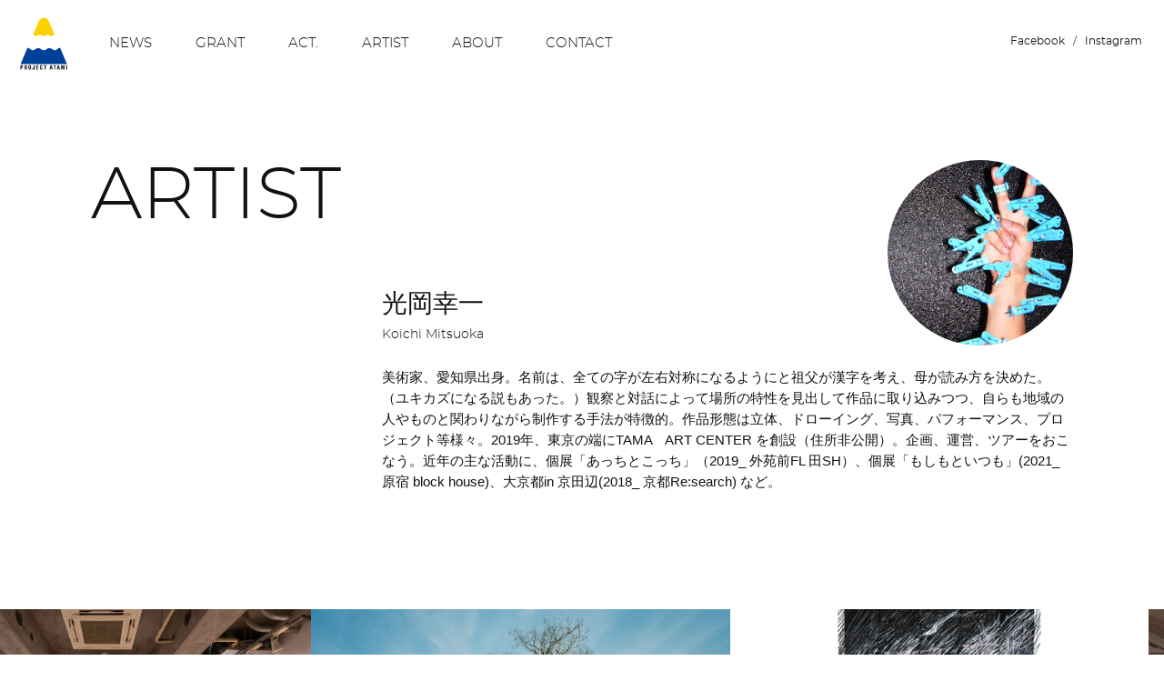

--- FILE ---
content_type: text/html; charset=UTF-8
request_url: https://projectatami.com/artist/koichi-mitsuoka/
body_size: 20955
content:
<!DOCTYPE html>
<html lang="ja">
<head>
<meta charset="UTF-8">
<meta http-equiv="X-UA-Compatible" content="IE=edge">
<meta name="format-detection" content="telephone=no">
<meta name="viewport" content="width=device-width, initial-scale=1.0, minimum-scale=1.0">
<title>光岡幸一 | PROJECT ATAMI</title>
<meta name='robots' content='max-image-preview:large' />
<link rel='stylesheet' id='wp-block-library-css'  href='https://projectatami.com/wpMgr/wp-includes/css/dist/block-library/style.min.css?ver=5.9.12' type='text/css' media='all' />
<style id='global-styles-inline-css' type='text/css'>
body{--wp--preset--color--black: #000000;--wp--preset--color--cyan-bluish-gray: #abb8c3;--wp--preset--color--white: #ffffff;--wp--preset--color--pale-pink: #f78da7;--wp--preset--color--vivid-red: #cf2e2e;--wp--preset--color--luminous-vivid-orange: #ff6900;--wp--preset--color--luminous-vivid-amber: #fcb900;--wp--preset--color--light-green-cyan: #7bdcb5;--wp--preset--color--vivid-green-cyan: #00d084;--wp--preset--color--pale-cyan-blue: #8ed1fc;--wp--preset--color--vivid-cyan-blue: #0693e3;--wp--preset--color--vivid-purple: #9b51e0;--wp--preset--gradient--vivid-cyan-blue-to-vivid-purple: linear-gradient(135deg,rgba(6,147,227,1) 0%,rgb(155,81,224) 100%);--wp--preset--gradient--light-green-cyan-to-vivid-green-cyan: linear-gradient(135deg,rgb(122,220,180) 0%,rgb(0,208,130) 100%);--wp--preset--gradient--luminous-vivid-amber-to-luminous-vivid-orange: linear-gradient(135deg,rgba(252,185,0,1) 0%,rgba(255,105,0,1) 100%);--wp--preset--gradient--luminous-vivid-orange-to-vivid-red: linear-gradient(135deg,rgba(255,105,0,1) 0%,rgb(207,46,46) 100%);--wp--preset--gradient--very-light-gray-to-cyan-bluish-gray: linear-gradient(135deg,rgb(238,238,238) 0%,rgb(169,184,195) 100%);--wp--preset--gradient--cool-to-warm-spectrum: linear-gradient(135deg,rgb(74,234,220) 0%,rgb(151,120,209) 20%,rgb(207,42,186) 40%,rgb(238,44,130) 60%,rgb(251,105,98) 80%,rgb(254,248,76) 100%);--wp--preset--gradient--blush-light-purple: linear-gradient(135deg,rgb(255,206,236) 0%,rgb(152,150,240) 100%);--wp--preset--gradient--blush-bordeaux: linear-gradient(135deg,rgb(254,205,165) 0%,rgb(254,45,45) 50%,rgb(107,0,62) 100%);--wp--preset--gradient--luminous-dusk: linear-gradient(135deg,rgb(255,203,112) 0%,rgb(199,81,192) 50%,rgb(65,88,208) 100%);--wp--preset--gradient--pale-ocean: linear-gradient(135deg,rgb(255,245,203) 0%,rgb(182,227,212) 50%,rgb(51,167,181) 100%);--wp--preset--gradient--electric-grass: linear-gradient(135deg,rgb(202,248,128) 0%,rgb(113,206,126) 100%);--wp--preset--gradient--midnight: linear-gradient(135deg,rgb(2,3,129) 0%,rgb(40,116,252) 100%);--wp--preset--duotone--dark-grayscale: url('#wp-duotone-dark-grayscale');--wp--preset--duotone--grayscale: url('#wp-duotone-grayscale');--wp--preset--duotone--purple-yellow: url('#wp-duotone-purple-yellow');--wp--preset--duotone--blue-red: url('#wp-duotone-blue-red');--wp--preset--duotone--midnight: url('#wp-duotone-midnight');--wp--preset--duotone--magenta-yellow: url('#wp-duotone-magenta-yellow');--wp--preset--duotone--purple-green: url('#wp-duotone-purple-green');--wp--preset--duotone--blue-orange: url('#wp-duotone-blue-orange');--wp--preset--font-size--small: 13px;--wp--preset--font-size--medium: 20px;--wp--preset--font-size--large: 36px;--wp--preset--font-size--x-large: 42px;}.has-black-color{color: var(--wp--preset--color--black) !important;}.has-cyan-bluish-gray-color{color: var(--wp--preset--color--cyan-bluish-gray) !important;}.has-white-color{color: var(--wp--preset--color--white) !important;}.has-pale-pink-color{color: var(--wp--preset--color--pale-pink) !important;}.has-vivid-red-color{color: var(--wp--preset--color--vivid-red) !important;}.has-luminous-vivid-orange-color{color: var(--wp--preset--color--luminous-vivid-orange) !important;}.has-luminous-vivid-amber-color{color: var(--wp--preset--color--luminous-vivid-amber) !important;}.has-light-green-cyan-color{color: var(--wp--preset--color--light-green-cyan) !important;}.has-vivid-green-cyan-color{color: var(--wp--preset--color--vivid-green-cyan) !important;}.has-pale-cyan-blue-color{color: var(--wp--preset--color--pale-cyan-blue) !important;}.has-vivid-cyan-blue-color{color: var(--wp--preset--color--vivid-cyan-blue) !important;}.has-vivid-purple-color{color: var(--wp--preset--color--vivid-purple) !important;}.has-black-background-color{background-color: var(--wp--preset--color--black) !important;}.has-cyan-bluish-gray-background-color{background-color: var(--wp--preset--color--cyan-bluish-gray) !important;}.has-white-background-color{background-color: var(--wp--preset--color--white) !important;}.has-pale-pink-background-color{background-color: var(--wp--preset--color--pale-pink) !important;}.has-vivid-red-background-color{background-color: var(--wp--preset--color--vivid-red) !important;}.has-luminous-vivid-orange-background-color{background-color: var(--wp--preset--color--luminous-vivid-orange) !important;}.has-luminous-vivid-amber-background-color{background-color: var(--wp--preset--color--luminous-vivid-amber) !important;}.has-light-green-cyan-background-color{background-color: var(--wp--preset--color--light-green-cyan) !important;}.has-vivid-green-cyan-background-color{background-color: var(--wp--preset--color--vivid-green-cyan) !important;}.has-pale-cyan-blue-background-color{background-color: var(--wp--preset--color--pale-cyan-blue) !important;}.has-vivid-cyan-blue-background-color{background-color: var(--wp--preset--color--vivid-cyan-blue) !important;}.has-vivid-purple-background-color{background-color: var(--wp--preset--color--vivid-purple) !important;}.has-black-border-color{border-color: var(--wp--preset--color--black) !important;}.has-cyan-bluish-gray-border-color{border-color: var(--wp--preset--color--cyan-bluish-gray) !important;}.has-white-border-color{border-color: var(--wp--preset--color--white) !important;}.has-pale-pink-border-color{border-color: var(--wp--preset--color--pale-pink) !important;}.has-vivid-red-border-color{border-color: var(--wp--preset--color--vivid-red) !important;}.has-luminous-vivid-orange-border-color{border-color: var(--wp--preset--color--luminous-vivid-orange) !important;}.has-luminous-vivid-amber-border-color{border-color: var(--wp--preset--color--luminous-vivid-amber) !important;}.has-light-green-cyan-border-color{border-color: var(--wp--preset--color--light-green-cyan) !important;}.has-vivid-green-cyan-border-color{border-color: var(--wp--preset--color--vivid-green-cyan) !important;}.has-pale-cyan-blue-border-color{border-color: var(--wp--preset--color--pale-cyan-blue) !important;}.has-vivid-cyan-blue-border-color{border-color: var(--wp--preset--color--vivid-cyan-blue) !important;}.has-vivid-purple-border-color{border-color: var(--wp--preset--color--vivid-purple) !important;}.has-vivid-cyan-blue-to-vivid-purple-gradient-background{background: var(--wp--preset--gradient--vivid-cyan-blue-to-vivid-purple) !important;}.has-light-green-cyan-to-vivid-green-cyan-gradient-background{background: var(--wp--preset--gradient--light-green-cyan-to-vivid-green-cyan) !important;}.has-luminous-vivid-amber-to-luminous-vivid-orange-gradient-background{background: var(--wp--preset--gradient--luminous-vivid-amber-to-luminous-vivid-orange) !important;}.has-luminous-vivid-orange-to-vivid-red-gradient-background{background: var(--wp--preset--gradient--luminous-vivid-orange-to-vivid-red) !important;}.has-very-light-gray-to-cyan-bluish-gray-gradient-background{background: var(--wp--preset--gradient--very-light-gray-to-cyan-bluish-gray) !important;}.has-cool-to-warm-spectrum-gradient-background{background: var(--wp--preset--gradient--cool-to-warm-spectrum) !important;}.has-blush-light-purple-gradient-background{background: var(--wp--preset--gradient--blush-light-purple) !important;}.has-blush-bordeaux-gradient-background{background: var(--wp--preset--gradient--blush-bordeaux) !important;}.has-luminous-dusk-gradient-background{background: var(--wp--preset--gradient--luminous-dusk) !important;}.has-pale-ocean-gradient-background{background: var(--wp--preset--gradient--pale-ocean) !important;}.has-electric-grass-gradient-background{background: var(--wp--preset--gradient--electric-grass) !important;}.has-midnight-gradient-background{background: var(--wp--preset--gradient--midnight) !important;}.has-small-font-size{font-size: var(--wp--preset--font-size--small) !important;}.has-medium-font-size{font-size: var(--wp--preset--font-size--medium) !important;}.has-large-font-size{font-size: var(--wp--preset--font-size--large) !important;}.has-x-large-font-size{font-size: var(--wp--preset--font-size--x-large) !important;}
</style>
<meta name="description" content="" />
<meta name="keywords" content="" />
<meta name="author" content="PROJECT ATAMI">
<meta name="Copyright" content="Copyright. PROJECT ATAMI">
<!-- OGP -->
<meta property="og:type" content="blog">
<meta property="og:description" content="美術家、愛知県出身。名前は、全ての字が左右対称になるようにと祖父が漢字を考え、母が読み方を決めた。（ユキカズになる説もあ [&hellip;]">
<meta property="og:title" content="光岡幸一">
<meta property="og:url" content="https://projectatami.com/artist/koichi-mitsuoka/">
<meta property="og:image" content="https://projectatami.com/wpMgr/wp-content/uploads/2021/03/mitsuoka-kouichi_profile.jpg">
<meta property="og:site_name" content="PROJECT ATAMI">
<meta property="og:locale" content="ja_JP" />
<!-- /OGP -->
<link rel="stylesheet" href="https://projectatami.com/wpMgr/wp-content/themes/pa2021/style.css?ver=20230710_001">
<link rel="stylesheet" href="https://projectatami.com/wpMgr/wp-content/themes/pa2021/_assets/js/swiper.css">
<link rel="stylesheet" href="https://projectatami.com/wpMgr/wp-content/themes/pa2021/_assets/css/styles.css?ver1.1.3">
<link rel="icon" type="image/x-icon" href="https://projectatami.com/wpMgr/wp-content/themes/pa2021/favicon.ico">
<link rel="icon" sizes="192x192" href="https://projectatami.com/wpMgr/wp-content/themes/pa2021/apple-touch-icon-precomposed.png">
<link rel="apple-touch-icon" href="https://projectatami.com/wpMgr/wp-content/themes/pa2021/apple-touch-icon-precomposed.png">

<link rel="pingback" href="https://projectatami.com/wpMgr/xmlrpc.php">
<script src="https://projectatami.com/wpMgr/wp-content/themes/pa2021/_assets/js/jquery-3.4.1.min.js"></script>
<script src="https://projectatami.com/wpMgr/wp-content/themes/pa2021/_assets/js/swiper.min.js"></script>
</head>

<body class="artist-template-default single single-artist postid-50">
<svg aria-hidden="true" style="position: absolute; width: 0; height: 0; overflow: hidden;" version="1.1" xmlns="http://www.w3.org/2000/svg" xmlns:xlink="http://www.w3.org/1999/xlink">
<defs>
<symbol id="icon-cntrl-plus" viewBox="0 0 32 32">
<title>cntrl-plus</title>
<path d="M22 15.5h-5.5v-5.5h-1v5.5h-5.5v1h5.5v5.5h1v-5.5h5.5z"></path>
</symbol>
<symbol id="icon-cntrl-minus" viewBox="0 0 32 32">
<title>cntrl-minus</title>
<path d="M10 15.5h12v1h-12v-1z"></path>
</symbol>
<symbol id="icon-cntrl-close" viewBox="0 0 32 32">
<title>cntrl-close</title>
<path d="M22.207 10.5l-0.707-0.707-5.5 5.5-5.5-5.5-0.707 0.707 5.5 5.5-5.5 5.5 0.707 0.707 5.5-5.5 5.5 5.5 0.707-0.707-5.5-5.5z"></path>
</symbol>
<symbol id="icon-dir-ang-arrow-up" viewBox="0 0 32 32">
<title>dir-ang-arrow-up</title>
<path d="M26.124 22.107l-10.124-11.57-10.124 11.57-0.753-0.658 10.876-12.43 10.876 12.43z"></path>
</symbol>
<symbol id="icon-dir-ang-arrow-right" viewBox="0 0 32 32">
<title>dir-ang-arrow-right</title>
<path d="M10.596 26.876l-0.659-0.753 11.57-10.124-11.57-10.124 0.659-0.753 12.43 10.876z"></path>
</symbol>
<symbol id="icon-dir-ang-arrow-down" viewBox="0 0 32 32">
<title>dir-ang-arrow-down</title>
<path d="M16 23.026l-10.876-12.43 0.753-0.658 10.124 11.57 10.124-11.57 0.753 0.658z"></path>
</symbol>
<symbol id="icon-dir-ang-arrow-left" viewBox="0 0 32 32">
<title>dir-ang-arrow-left</title>
<path d="M21.43 26.876l-12.43-10.876 12.43-10.876 0.658 0.753-11.57 10.124 11.57 10.124z"></path>
</symbol>
<symbol id="icon-dir-ang-fill-up" viewBox="0 0 32 32">
<title>dir-ang-fill-up</title>
<path d="M7.001 22c-0 0-0-0-0-0l8.999-12.999c0-0 0.001-0 0.001 0l8.999 12.999c0 0 0 0-0 0h-17.999z"></path>
</symbol>
<symbol id="icon-dir-ang-fill-right" viewBox="0 0 32 32">
<title>dir-ang-fill-right</title>
<path d="M9 7.001c0-0 0-0 0.001-0l12.999 8.999c0 0 0 0.001 0 0.001l-12.999 8.999c-0 0-0.001 0-0.001-0v-17.999z"></path>
</symbol>
<symbol id="icon-dir-ang-fill-down" viewBox="0 0 32 32">
<title>dir-ang-fill-down</title>
<path d="M24.999 10c0 0 0 0 0 0.001l-8.999 12.999c-0 0-0.001 0-0.001 0l-8.999-12.999c-0-0-0-0.001 0-0.001h17.999z"></path>
</symbol>
<symbol id="icon-dir-ang-fill-left" viewBox="0 0 32 32">
<title>dir-ang-fill-left</title>
<path d="M23 24.999c0 0-0 0-0 0l-12.999-8.999c-0-0-0-0.001 0-0.001l12.999-8.999c0-0 0-0 0 0v17.999z"></path>
</symbol>
<symbol id="icon-dir-ang-fill-up-rnd" viewBox="0 0 32 32">
<title>dir-ang-fill-up-rnd</title>
<path d="M10 21c-1.65 0-2.232-1.11-1.292-2.467l5.585-8.067c0.939-1.357 2.476-1.357 3.415 0l5.585 8.067c0.939 1.357 0.358 2.467-1.292 2.467h-12z"></path>
</symbol>
<symbol id="icon-dir-ang-fill-right-rnd" viewBox="0 0 32 32">
<title>dir-ang-fill-right-rnd</title>
<path d="M11 10c0-1.65 1.11-2.232 2.467-1.292l8.067 5.585c1.357 0.939 1.357 2.476 0 3.415l-8.067 5.585c-1.357 0.939-2.467 0.358-2.467-1.292v-12z"></path>
</symbol>
<symbol id="icon-dir-ang-fill-down-rnd" viewBox="0 0 32 32">
<title>dir-ang-fill-down-rnd</title>
<path d="M22 11c1.65 0 2.232 1.11 1.292 2.467l-5.585 8.067c-0.939 1.357-2.476 1.357-3.415 0l-5.585-8.067c-0.939-1.357-0.358-2.467 1.292-2.467h12z"></path>
</symbol>
<symbol id="icon-dir-ang-fill-left-rnd" viewBox="0 0 32 32">
<title>dir-ang-fill-left-rnd</title>
<path d="M21 22c0 1.65-1.11 2.232-2.467 1.292l-8.067-5.585c-1.357-0.939-1.357-2.476 0-3.415l8.067-5.585c1.357-0.939 2.467-0.358 2.467 1.292v12z"></path>
</symbol>
<symbol id="icon-dir-angle-up" viewBox="0 0 32 32">
<title>dir-angle-up</title>
<path d="M16 10.509l9.28 10.491h-18.561l9.28-10.491zM16 9l-11.5 13h23l-11.5-13z"></path>
</symbol>
<symbol id="icon-dir-ang-right" viewBox="0 0 32 32">
<title>dir-ang-right</title>
<path d="M10 6.72l10.491 9.28-10.491 9.28v-18.561zM9 4.5v23l13-11.5-13-11.5z"></path>
</symbol>
<symbol id="icon-dir-ang-down" viewBox="0 0 32 32">
<title>dir-ang-down</title>
<path d="M25.28 12l-9.28 10.491-9.28-10.491h18.561zM27.5 11h-23l11.5 13 11.5-13z"></path>
</symbol>
<symbol id="icon-dir-ang-left" viewBox="0 0 32 32">
<title>dir-ang-left</title>
<path d="M22 6.72v18.561l-10.491-9.28 10.491-9.28zM23 4.5l-13 11.5 13 11.5v-23z"></path>
</symbol>
<symbol id="icon-dir-ang-up-rnd" viewBox="0 0 32 32">
<title>dir-ang-up-rnd</title>
<path d="M23 22h-14c-1.525 0-2.097-0.689-2.302-1.099s-0.413-1.281 0.502-2.501l6.3-8.4c0.655-0.874 1.543-1.355 2.5-1.355s1.845 0.481 2.5 1.355l6.3 8.4c0.915 1.22 0.707 2.091 0.502 2.501s-0.777 1.099-2.302 1.099zM16 9.645c-0.634 0-1.238 0.339-1.7 0.955l-6.3 8.4c-0.433 0.577-0.581 1.107-0.408 1.454s0.687 0.546 1.408 0.546h14c0.721 0 1.234-0.199 1.408-0.546s0.025-0.877-0.408-1.454l-6.3-8.4c-0.462-0.616-1.066-0.955-1.7-0.955z"></path>
</symbol>
<symbol id="icon-dir-ang-right-rnd" viewBox="0 0 32 32">
<title>dir-ang-right-rnd</title>
<path d="M11.873 25.479c-0.337 0-0.598-0.089-0.774-0.177-0.41-0.205-1.099-0.777-1.099-2.302v-14c0-1.525 0.688-2.097 1.099-2.302s1.281-0.413 2.501 0.502l8.4 6.3c0.874 0.655 1.355 1.543 1.355 2.5s-0.481 1.845-1.355 2.5l-8.4 6.3c-0.696 0.522-1.279 0.679-1.727 0.679zM11.869 7.521c-0.12 0-0.228 0.023-0.323 0.071-0.347 0.174-0.546 0.687-0.546 1.408v14c0 0.721 0.199 1.234 0.546 1.408s0.877 0.025 1.454-0.408l8.4-6.3c0.616-0.462 0.955-1.066 0.955-1.7s-0.339-1.238-0.955-1.7l-8.4-6.3c-0.419-0.314-0.813-0.479-1.131-0.479z"></path>
</symbol>
<symbol id="icon-dir-ang-down-rnd" viewBox="0 0 32 32">
<title>dir-ang-down-rnd</title>
<path d="M16 23.355c-0.957 0-1.845-0.481-2.5-1.355l-6.3-8.4c-0.915-1.22-0.707-2.091-0.502-2.501s0.777-1.099 2.302-1.099h14c1.525 0 2.097 0.688 2.302 1.099s0.413 1.281-0.502 2.501l-6.3 8.4c-0.655 0.874-1.543 1.355-2.5 1.355zM9 11c-0.721 0-1.234 0.199-1.408 0.546s-0.025 0.877 0.408 1.454l6.3 8.4c0.462 0.616 1.066 0.955 1.7 0.955s1.238-0.339 1.7-0.955l6.3-8.4c0.433-0.577 0.581-1.107 0.408-1.454s-0.687-0.546-1.408-0.546h-14z"></path>
</symbol>
<symbol id="icon-dir-ang-left-rnd" viewBox="0 0 32 32">
<title>dir-ang-left-rnd</title>
<path d="M20.127 25.479c-0.448 0-1.031-0.157-1.727-0.679l-8.4-6.3c-0.874-0.655-1.355-1.543-1.355-2.5s0.481-1.845 1.355-2.5l8.4-6.3c1.22-0.915 2.091-0.707 2.501-0.502s1.099 0.777 1.099 2.302v14c0 1.525-0.689 2.097-1.099 2.302-0.176 0.088-0.437 0.177-0.774 0.177zM20.131 7.521c-0.317 0-0.712 0.164-1.131 0.479l-8.4 6.3c-0.616 0.462-0.955 1.066-0.955 1.7s0.339 1.238 0.955 1.7l8.4 6.3c0.577 0.433 1.107 0.581 1.454 0.408s0.546-0.687 0.546-1.408v-14c0-0.721-0.199-1.234-0.546-1.408-0.095-0.048-0.204-0.071-0.323-0.071z"></path>
</symbol>
<symbol id="icon-access" viewBox="0 0 32 32">
<title>access</title>
<path d="M16 17c-2.481 0-4.5-2.019-4.5-4.5s2.019-4.5 4.5-4.5 4.5 2.019 4.5 4.5-2.019 4.5-4.5 4.5zM16 9c-1.93 0-3.5 1.57-3.5 3.5s1.57 3.5 3.5 3.5 3.5-1.57 3.5-3.5-1.57-3.5-3.5-3.5z"></path>
<path d="M16 27c-0.094 0-0.188-0.026-0.27-0.079-0.075-0.048-1.845-1.2-3.628-3.556-1.643-2.171-3.601-5.818-3.601-10.864 0-4.136 3.364-7.5 7.5-7.5s7.5 3.364 7.5 7.5c0 5.046-1.958 8.693-3.601 10.864-1.783 2.356-3.554 3.508-3.628 3.556-0.082 0.053-0.176 0.079-0.27 0.079zM16 6c-3.584 0-6.5 2.916-6.5 6.5 0 4.75 1.835 8.184 3.374 10.228 1.282 1.702 2.578 2.754 3.126 3.16 0.548-0.406 1.844-1.458 3.126-3.16 1.539-2.044 3.374-5.478 3.374-10.228 0-3.584-2.916-6.5-6.5-6.5z"></path>
</symbol>
<symbol id="icon-books" viewBox="0 0 32 32">
<title>books</title>
<path d="M7 10h1v8h-1v-8z"></path>
<path d="M4 4v24h7v-24h-7zM10 5v16h-5v-16h5zM5 27v-5h5v5h-5z"></path>
<path d="M7 24h1v1h-1v-1z"></path>
<path d="M6 7h3v1h-3v-1z"></path>
<path d="M19 28h-7v-24h7v24zM13 27h5v-22h-5v22z"></path>
<path d="M15 10h1v8h-1v-8z"></path>
<path d="M12.5 21h6v1h-6v-1z"></path>
<path d="M15 24h1v1h-1v-1z"></path>
<path d="M14 7h3v1h-3v-1z"></path>
<path d="M29.538 26.951l-6.918 1.067-3.659-23.72 6.918-1.067 3.659 23.72zM23.456 26.878l4.942-0.762-3.354-21.743-4.942 0.762 3.354 21.743z"></path>
<path d="M22.841 9.772l0.988-0.152 1.219 7.906-0.988 0.152-1.219-7.906z"></path>
<path d="M22.046 21.024l5.93-0.914 0.152 0.988-5.93 0.914-0.152-0.988z"></path>
<path d="M24.974 23.608l0.988-0.152 0.152 0.988-0.988 0.152-0.152-0.988z"></path>
<path d="M21.395 6.96l2.965-0.457 0.152 0.988-2.965 0.457-0.152-0.988z"></path>
</symbol>
<symbol id="icon-checksheet" viewBox="0 0 32 32">
<title>checksheet</title>
<path d="M14 12h6v1h-6v-1z"></path>
<path d="M12 12h1v1h-1v-1z"></path>
<path d="M14 15h6v1h-6v-1z"></path>
<path d="M12 15h1v1h-1v-1z"></path>
<path d="M14 18h6v1h-6v-1z"></path>
<path d="M12 18h1v1h-1v-1z"></path>
<path d="M21 5v-1h-10v1h-5v23h20v-23h-5zM21 9v-1h1v16h-12v-16h1v1h10zM12 5h8v3h-8v-3zM25 27h-18v-21h4v1h-2v18h14v-18h-2v-1h4v21z"></path>
</symbol>
<symbol id="icon-double-circle" viewBox="0 0 32 32">
<title>double-circle</title>
<path d="M16 4.5c3.072 0 5.96 1.196 8.132 3.368s3.368 5.060 3.368 8.132-1.196 5.96-3.368 8.132-5.060 3.368-8.132 3.368-5.96-1.196-8.132-3.368-3.368-5.060-3.368-8.132 1.196-5.96 3.368-8.132 5.060-3.368 8.132-3.368zM16 3.5c-6.904 0-12.5 5.596-12.5 12.5s5.596 12.5 12.5 12.5 12.5-5.596 12.5-12.5-5.596-12.5-12.5-12.5v0z"></path>
<path d="M16 9.188c1.82 0 3.53 0.709 4.817 1.995s1.995 2.997 1.995 4.817-0.709 3.53-1.995 4.817c-1.287 1.287-2.997 1.995-4.817 1.995s-3.53-0.709-4.817-1.995c-1.287-1.287-1.995-2.997-1.995-4.817s0.709-3.53 1.995-4.817c1.287-1.287 2.997-1.995 4.817-1.995zM16 8.188c-4.315 0-7.813 3.498-7.813 7.813s3.498 7.813 7.813 7.813 7.813-3.498 7.813-7.813-3.498-7.813-7.813-7.813v0z"></path>
</symbol>
<symbol id="icon-edit" viewBox="0 0 32 32">
<title>edit</title>
<path d="M5.5 26h21v1h-21v-1z"></path>
<path d="M19.553 4.79l-11.331 11.331-2.505 8.162 8.162-2.505 11.331-11.331-5.657-5.657zM21.675 12.568l-0.768-0.768 0.707-0.707 0.768 0.768-0.707 0.707zM13.129 19.578l7.071-7.071 0.768 0.768-7.071 7.071-0.768-0.768zM18.139 7.618l2.768 2.768-0.707 0.707-2.768-2.768 0.707-0.707zM19.493 11.8l-7.071 7.071-2.768-2.768 7.071-7.071 2.768 2.768zM22.321 10.386l0.707-0.707 0.768 0.768-0.707 0.707-0.768-0.768zM22.321 8.972l-0.707 0.707-2.768-2.768 0.707-0.707 2.768 2.768zM9.031 16.895l4.074 4.074-3.246 0.996-1.824-1.825 0.996-3.246zM7.702 21.223l1.074 1.075-1.55 0.476 0.476-1.55z"></path>
</symbol>
<symbol id="icon-file" viewBox="0 0 32 32">
<title>file</title>
<path d="M20.707 4h-13.707v24h18v-19.707l-4.293-4.293zM21 5.707l2.293 2.293h-2.293v-2.293zM20 5v4h4v2h-16v-6h12zM8 27v-5h16v5h-16z"></path>
</symbol>
<symbol id="icon-file-rnd" viewBox="0 0 32 32">
<title>file-rnd</title>
<path d="M24.854 8.146l-4-4c-0.094-0.094-0.221-0.146-0.354-0.146h-11c-1.378 0-2.5 1.122-2.5 2.5v19c0 1.378 1.122 2.5 2.5 2.5h13c1.378 0 2.5-1.122 2.5-2.5v-17c0-0.133-0.053-0.26-0.146-0.354zM21 5.707l2.293 2.293h-1.793c-0.276 0-0.5-0.224-0.5-0.5v-1.793zM9.5 5h10.5v2.5c0 0.827 0.673 1.5 1.5 1.5h2.5v2h-16v-4.5c0-0.827 0.673-1.5 1.5-1.5zM22.5 27h-13c-0.827 0-1.5-0.673-1.5-1.5v-3.5h16v3.5c0 0.827-0.673 1.5-1.5 1.5z"></path>
</symbol>
<symbol id="icon-file-pdf" viewBox="0 0 32 32">
<title>file-pdf</title>
<path d="M11.735 20.548c-0.076 0.265 0.037 0.359 0.075 0.39 0.065 0.054 0.123 0.071 0.195 0.056 0.419-0.083 1.036-0.989 1.712-2.168-0.324 0.144-0.589 0.296-0.798 0.431-0.616 0.401-1.070 0.895-1.183 1.29z"></path>
<path d="M20.707 4h-13.707v24h18v-19.707l-4.293-4.293zM21 5.707l2.293 2.293h-2.293v-2.293zM24 27h-16v-5h16v5zM14.752 14.159c-0.213-0.808-0.21-1.562 0.006-2.016 0.137-0.287 0.363-0.446 0.62-0.437 0.263 0.009 0.498 0.172 0.663 0.459 0.248 0.431 0.332 1.106 0.236 1.901-0.059 0.486-0.184 1.001-0.369 1.528 0.2 0.33 0.443 0.667 0.735 1.003 0.321 0.368 0.664 0.712 1.016 1.018 1.21-0.033 2.42 0.087 2.909 0.618 0.193 0.21 0.263 0.47 0.202 0.753h0c-0.048 0.22-0.202 0.374-0.434 0.434-0.569 0.146-1.679-0.306-2.86-1.299-0.52 0.021-1.119 0.073-1.803 0.164-0.458 0.061-0.867 0.156-1.229 0.269-0.99 1.788-1.678 2.801-2.343 2.932-0.048 0.010-0.096 0.014-0.143 0.014-0.168 0-0.327-0.060-0.468-0.176-0.26-0.215-0.344-0.539-0.236-0.913 0.231-0.804 1.298-1.74 2.846-2.27 0.247-0.45 0.499-0.921 0.749-1.389 0.207-0.388 0.375-0.759 0.509-1.11-0.321-0.574-0.503-1.089-0.607-1.483zM24 11h-16v-6h12v4h4v2z"></path>
<path d="M15.607 12.414c-0.044-0.076-0.134-0.204-0.248-0.208-0.001-0-0.002-0-0.002-0-0.068 0-0.126 0.106-0.148 0.153-0.194 0.407-0.187 1.427 0.37 2.622 0.357-1.254 0.256-2.17 0.028-2.566z"></path>
<path d="M20.212 18.934c0.061-0.016 0.065-0.036 0.070-0.055 0.027-0.123 0.002-0.218-0.081-0.308-0.218-0.236-0.825-0.432-1.918-0.46 0.181 0.131 0.362 0.251 0.541 0.356 0.716 0.424 1.195 0.516 1.388 0.466z"></path>
<path d="M15.607 17.788c0.39-0.052 0.857-0.104 1.347-0.139-0.23-0.222-0.461-0.464-0.688-0.725-0.223-0.256-0.416-0.509-0.582-0.756-0.116 0.272-0.247 0.545-0.393 0.818-0.18 0.337-0.351 0.656-0.514 0.957 0.266-0.064 0.544-0.117 0.83-0.155z"></path>
</symbol>
<symbol id="icon-file-word" viewBox="0 0 32 32">
<title>file-word</title>
<path d="M20.707 4h-13.707v24h18v-19.707l-4.293-4.293zM21 5.707l2.293 2.293h-2.293v-2.293zM24 27h-16v-5h16v5zM11.38 13h1.78l0.95 4.725 1.19-4.725h1.4l1.19 4.725 0.95-4.725h1.78l-1.83 7h-1.61l-1.18-4.284-1.18 4.284h-1.61l-1.83-7zM24 11h-16v-6h12v4h4v2z"></path>
</symbol>
<symbol id="icon-file-excel" viewBox="0 0 32 32">
<title>file-excel</title>
<path d="M20.707 4h-13.707v24h18v-19.707l-4.293-4.293zM21 5.707l2.293 2.293h-2.293v-2.293zM24 27h-16v-5h16v5zM11.688 13h2.52l1.995 2.196 1.785-2.196h2.415l-3.015 3.48 3.195 3.52h-2.52l-2.205-2.431-1.98 2.431h-2.415l3.21-3.716-2.985-3.284zM24 11h-16v-6h12v4h4v2z"></path>
</symbol>
<symbol id="icon-file-ppt" viewBox="0 0 32 32">
<title>file-ppt</title>
<path d="M20.707 4h-13.707v24h18v-19.707l-4.293-4.293zM21 5.707l2.293 2.293h-2.293v-2.293zM24 27h-16v-5h16v5zM13 20v-7h3.39c1.090 0 1.65 0.16 2.060 0.58 0.4 0.41 0.55 0.91 0.55 1.82 0 0.9-0.2 1.47-0.65 1.86-0.41 0.36-0.95 0.49-1.96 0.49h-1.61v2.25h-1.78zM24 11h-16v-6h12v4h4v2z"></path>
<path d="M17.24 15.37c0-0.72-0.21-0.96-0.84-0.96h-1.65v1.92h1.65c0.63 0 0.84-0.24 0.84-0.96z"></path>
</symbol>
<symbol id="icon-file-zip" viewBox="0 0 32 32">
<title>file-zip</title>
<path d="M15.5 20.5h1c0.275 0 0.5-0.225 0.5-0.5s-0.225-0.5-0.5-0.5h-1c-0.275 0-0.5 0.225-0.5 0.5s0.225 0.5 0.5 0.5z"></path>
<path d="M20.707 4h-13.707v24h18v-19.707l-4.293-4.293zM21 5.707l2.293 2.293h-2.293v-2.293zM8 5h12v4h4v2h-6v1h-2v1h2v1h-2v1h2v1h-2v1h-2v-1h2v-1h-2v-1h2v-1h-2v-1h2v-1h-8v-6zM18 17.5v3.5c0 0.276-0.224 0.5-0.5 0.5h-3c-0.276 0-0.5-0.224-0.5-0.5v-3.5h4zM24 27h-16v-5h16v5z"></path>
</symbol>
<symbol id="icon-sheet" viewBox="0 0 32 32">
<title>sheet</title>
<path d="M11 11h10v1h-10v-1z"></path>
<path d="M11 14h8v1h-8v-1z"></path>
<path d="M11 17h10v1h-10v-1z"></path>
<path d="M11 20h6v1h-6v-1z"></path>
<path d="M20 9h4l-4-4z"></path>
<path d="M23 9v17h-14v-20h11v-1h-12v22h16v-18z"></path>
</symbol>
<symbol id="icon-paper-rnd" viewBox="0 0 32 32">
<title>paper-rnd</title>
<path d="M19.5 11h-7c-0.276 0-0.5-0.224-0.5-0.5s0.224-0.5 0.5-0.5h7c0.276 0 0.5 0.224 0.5 0.5s-0.224 0.5-0.5 0.5z"></path>
<path d="M19.5 15h-7c-0.276 0-0.5-0.224-0.5-0.5s0.224-0.5 0.5-0.5h7c0.276 0 0.5 0.224 0.5 0.5s-0.224 0.5-0.5 0.5z"></path>
<path d="M19.5 19h-7c-0.276 0-0.5-0.224-0.5-0.5s0.224-0.5 0.5-0.5h7c0.276 0 0.5 0.224 0.5 0.5s-0.224 0.5-0.5 0.5z"></path>
<path d="M17.6 23h-5.1c-0.276 0-0.5-0.224-0.5-0.5s0.224-0.5 0.5-0.5h5.1c0.276 0 0.5 0.224 0.5 0.5s-0.224 0.5-0.5 0.5z"></path>
<path d="M24.854 8.146l-4-4c-0.094-0.094-0.221-0.146-0.354-0.146h-11c-1.378 0-2.5 1.122-2.5 2.5v19c0 1.378 1.122 2.5 2.5 2.5h13c1.378 0 2.5-1.122 2.5-2.5v-17c0-0.133-0.053-0.26-0.146-0.354zM21 5.707l2.293 2.293h-1.793c-0.276 0-0.5-0.224-0.5-0.5v-1.793zM22.5 27h-13c-0.827 0-1.5-0.673-1.5-1.5v-19c0-0.827 0.673-1.5 1.5-1.5h10.5v2.5c0 0.827 0.673 1.5 1.5 1.5h2.5v16.5c0 0.827-0.673 1.5-1.5 1.5z"></path>
</symbol>
<symbol id="icon-print" viewBox="0 0 32 32">
<title>print</title>
<path d="M25 15h-2v1h2v-1z"></path>
<path d="M22 15h-2v1h2v-1z"></path>
<path d="M26 12v-3h-3v-4h-14v4h-3v3h-3v11h4v4h18v-4h4v-11h-3zM23 10h2v2h-2v-2zM10 6h12v6h-12v-6zM7 10h2v2h-2v-2zM24 26h-16v-6h16v6zM28 22h-3v-3h-18v3h-3v-9h24v9z"></path>
</symbol>
<symbol id="icon-setting" viewBox="0 0 32 32">
<title>setting</title>
<path d="M18.941 28h-5.883l-0.318-2.544c-0.382-0.132-0.757-0.288-1.122-0.466l-2.024 1.574-4.16-4.16 1.574-2.024c-0.178-0.365-0.334-0.74-0.465-1.122l-2.544-0.318v-5.883l2.544-0.318c0.132-0.382 0.287-0.757 0.466-1.122l-1.574-2.024 4.16-4.16 2.024 1.574c0.365-0.178 0.74-0.334 1.122-0.466l0.318-2.544h5.883l0.318 2.544c0.382 0.132 0.757 0.288 1.122 0.466l2.024-1.574 4.16 4.16-1.574 2.024c0.178 0.365 0.334 0.74 0.465 1.122l2.544 0.318v5.883l-2.544 0.318c-0.132 0.382-0.287 0.757-0.465 1.122l1.574 2.024-4.16 4.16-2.024-1.574c-0.365 0.178-0.74 0.334-1.122 0.466l-0.318 2.544zM13.941 27h4.117l0.288-2.303 0.309-0.095c0.532-0.164 1.053-0.38 1.548-0.642l0.286-0.151 1.833 1.426 2.911-2.911-1.426-1.833 0.151-0.286c0.262-0.496 0.479-1.017 0.642-1.548l0.095-0.309 2.303-0.288v-4.117l-2.303-0.288-0.095-0.309c-0.164-0.532-0.38-1.053-0.642-1.548l-0.151-0.286 1.426-1.833-2.911-2.911-1.833 1.426-0.286-0.151c-0.496-0.262-1.017-0.479-1.548-0.642l-0.309-0.095-0.288-2.303h-4.117l-0.288 2.303-0.309 0.095c-0.532 0.164-1.053 0.38-1.548 0.642l-0.286 0.151-1.833-1.426-2.911 2.911 1.426 1.833-0.151 0.286c-0.262 0.496-0.479 1.017-0.642 1.548l-0.095 0.309-2.303 0.288v4.117l2.303 0.288 0.095 0.309c0.164 0.532 0.38 1.053 0.642 1.548l0.151 0.286-1.426 1.833 2.911 2.911 1.833-1.426 0.286 0.151c0.496 0.262 1.017 0.479 1.548 0.642l0.309 0.095 0.288 2.303zM27.5 18.5v0z"></path>
<path d="M16 23c-3.86 0-7-3.14-7-7s3.14-7 7-7 7 3.14 7 7-3.14 7-7 7zM16 10c-3.308 0-6 2.692-6 6s2.692 6 6 6 6-2.692 6-6-2.692-6-6-6z"></path>
<path d="M16 19c-1.654 0-3-1.346-3-3s1.346-3 3-3 3 1.346 3 3-1.346 3-3 3zM16 14c-1.103 0-2 0.897-2 2s0.897 2 2 2 2-0.897 2-2-0.897-2-2-2z"></path>
</symbol>
<symbol id="icon-search" viewBox="0 0 32 32">
<title>search</title>
<path d="M15.5 21.996c-1.921 0-3.841-0.731-5.303-2.193-2.924-2.924-2.924-7.682 0-10.607s7.682-2.924 10.607 0v0c2.924 2.924 2.924 7.682 0 10.607-1.462 1.462-3.383 2.193-5.303 2.193zM15.5 8.003c-1.665 0-3.329 0.634-4.596 1.901-2.534 2.534-2.534 6.658 0 9.192s6.658 2.534 9.192 0c2.534-2.534 2.534-6.658 0-9.192v0c-1.267-1.267-2.932-1.901-4.596-1.901z"></path>
<path d="M30.703 26.167l-6.221-6.221c0.989-1.625 1.519-3.495 1.519-5.446 0-2.805-1.092-5.441-3.075-7.425s-4.62-3.075-7.425-3.075-5.441 1.092-7.425 3.075c-1.983 1.983-3.075 4.62-3.075 7.425s1.092 5.441 3.075 7.425c1.983 1.983 4.62 3.075 7.425 3.075 1.951 0 3.821-0.529 5.446-1.519l6.221 6.221 3.536-3.536zM27.167 28.289l-3.182-3.182 2.121-2.121 3.182 3.182-2.121 2.121zM8.783 21.218c-1.794-1.794-2.783-4.18-2.783-6.718s0.988-4.923 2.783-6.718c1.794-1.794 4.18-2.782 6.717-2.782s4.923 0.988 6.717 2.782c1.794 1.794 2.783 4.18 2.783 6.718s-0.988 4.923-2.783 6.718c-1.794 1.794-4.18 2.782-6.717 2.782s-4.923-0.988-6.717-2.782zM22.925 21.925c0.358-0.358 0.687-0.738 0.986-1.136l1.489 1.489-2.121 2.121-1.489-1.489c0.398-0.299 0.778-0.627 1.136-0.986z"></path>
</symbol>
<symbol id="icon-mail" viewBox="0 0 32 32">
<title>mail</title>
<path d="M4 8v16h24v-16h-24zM12.625 16.433l3.375 2.16 3.375-2.16 6.84 6.567h-20.431l6.84-6.567zM5 22.367v-10.813l6.758 4.325-6.758 6.488zM20.242 15.879l6.758-4.325v10.813l-6.758-6.488zM27 9v1.366l-11 7.040-11-7.040v-1.366h22z"></path>
</symbol>
<symbol id="icon-mail-rnd" viewBox="0 0 32 32">
<title>mail-rnd</title>
<path d="M25.5 7h-19c-1.378 0-2.5 1.121-2.5 2.5v13c0 1.378 1.122 2.5 2.5 2.5h19c1.378 0 2.5-1.122 2.5-2.5v-13c0-1.379-1.122-2.5-2.5-2.5zM27 22.5c0 0.231-0.053 0.45-0.147 0.646l-7.128-7.128 7.275-5.061v11.543zM6.5 8h19c0.827 0 1.5 0.673 1.5 1.5v0.239l-10.143 7.056c-0.512 0.356-1.201 0.356-1.713 0l-10.143-7.056v-0.239c0-0.827 0.673-1.5 1.5-1.5zM5.147 23.146c-0.094-0.196-0.147-0.415-0.147-0.646v-11.543l7.275 5.061-7.128 7.128zM6.5 24c-0.231 0-0.45-0.053-0.646-0.147l7.255-7.255 1.463 1.018c0.427 0.297 0.927 0.446 1.428 0.446s1.001-0.149 1.428-0.446l1.463-1.018 7.255 7.255c-0.196 0.094-0.415 0.147-0.646 0.147h-19z"></path>
</symbol>
<symbol id="icon-globe" viewBox="0 0 32 32">
<title>globe</title>
<path d="M16 4c-6.617 0-12 5.383-12 12s5.383 12 12 12 12-5.383 12-12-5.383-12-12-12zM19.335 24.699c-0.797-0.381-1.768-0.626-2.835-0.685v-3.010c1.486 0.023 2.929 0.151 4.287 0.375-0.262 0.915-0.593 1.764-0.987 2.521-0.149 0.285-0.304 0.551-0.464 0.799zM12.201 23.9c-0.395-0.757-0.725-1.605-0.987-2.521 1.358-0.224 2.801-0.352 4.287-0.376v3.010c-1.068 0.059-2.039 0.304-2.835 0.685-0.16-0.248-0.316-0.514-0.464-0.799zM12.665 7.301c0.796 0.382 1.767 0.627 2.835 0.685v3.010c-1.486-0.023-2.929-0.151-4.287-0.376 0.262-0.915 0.593-1.764 0.987-2.521 0.149-0.285 0.304-0.551 0.464-0.799zM19.605 5.974c-0.151-0.184-0.306-0.357-0.464-0.516 0.26 0.078 0.516 0.164 0.767 0.26-0.092 0.089-0.193 0.174-0.303 0.256zM19.799 8.1c0.395 0.757 0.726 1.606 0.988 2.521-1.358 0.224-2.801 0.352-4.287 0.375v-3.010c1.068-0.059 2.039-0.304 2.835-0.686 0.16 0.248 0.316 0.514 0.464 0.799zM16.5 11.996c1.57-0.024 3.096-0.161 4.533-0.403 0.273 1.224 0.43 2.543 0.461 3.908h-4.994v-3.504zM16.5 6.984v-1.936c0.783 0.146 1.538 0.634 2.221 1.427-0.635 0.273-1.398 0.456-2.221 0.509zM12.395 5.974c-0.11-0.082-0.211-0.167-0.303-0.256 0.251-0.096 0.507-0.183 0.766-0.26-0.158 0.159-0.313 0.332-0.463 0.516zM15.5 5.047v1.936c-0.823-0.053-1.587-0.236-2.221-0.509 0.683-0.793 1.438-1.281 2.221-1.427zM15.5 11.996v3.504h-4.994c0.031-1.365 0.188-2.684 0.461-3.908 1.437 0.242 2.964 0.379 4.533 0.404zM9.506 15.5h-4.494c0.084-1.858 0.63-3.597 1.527-5.105 1.047 0.415 2.206 0.754 3.446 1.012-0.284 1.286-0.447 2.668-0.478 4.093zM9.506 16.5c0.031 1.425 0.194 2.806 0.478 4.093-1.239 0.258-2.399 0.598-3.445 1.012-0.897-1.508-1.443-3.247-1.527-5.105h4.494zM10.506 16.5h4.994v3.504c-1.57 0.024-3.096 0.161-4.533 0.403-0.273-1.224-0.43-2.543-0.461-3.908zM15.5 25.016v1.937c-0.783-0.146-1.538-0.634-2.221-1.427 0.635-0.273 1.398-0.456 2.221-0.509zM12.859 26.542c-0.26-0.077-0.515-0.164-0.766-0.26 0.092-0.089 0.193-0.174 0.303-0.256 0.151 0.184 0.305 0.357 0.464 0.516zM19.605 26.026c0.11 0.082 0.211 0.168 0.303 0.257-0.251 0.096-0.507 0.183-0.767 0.26 0.158-0.16 0.313-0.332 0.464-0.517zM16.5 26.953v-1.937c0.823 0.053 1.587 0.236 2.222 0.509-0.683 0.794-1.438 1.281-2.222 1.428zM16.5 20.004v-3.504h4.994c-0.031 1.365-0.188 2.684-0.461 3.908-1.437-0.242-2.964-0.38-4.533-0.404zM22.494 16.5h4.494c-0.084 1.858-0.63 3.597-1.527 5.105-1.047-0.414-2.206-0.754-3.445-1.012 0.284-1.286 0.447-2.668 0.478-4.093zM22.494 15.5c-0.031-1.425-0.194-2.806-0.478-4.093 1.239-0.258 2.399-0.598 3.446-1.012 0.897 1.508 1.443 3.247 1.527 5.105h-4.494zM24.898 9.541c-0.954 0.364-2.005 0.664-3.125 0.896-0.285-1.016-0.649-1.959-1.088-2.8-0.157-0.301-0.321-0.584-0.492-0.849 0.264-0.197 0.493-0.413 0.683-0.646 1.6 0.794 2.979 1.967 4.022 3.4zM11.124 6.142c0.19 0.232 0.42 0.448 0.684 0.645-0.171 0.266-0.336 0.549-0.493 0.85-0.439 0.841-0.803 1.784-1.088 2.8-1.12-0.231-2.17-0.532-3.124-0.896 1.043-1.433 2.422-2.605 4.022-3.399zM7.101 22.459c0.954-0.364 2.005-0.664 3.125-0.896 0.285 1.017 0.649 1.96 1.088 2.8 0.157 0.301 0.322 0.584 0.493 0.85-0.264 0.197-0.494 0.413-0.684 0.645-1.6-0.794-2.979-1.967-4.022-3.4zM20.877 25.858c-0.19-0.232-0.419-0.448-0.683-0.645 0.171-0.266 0.335-0.549 0.492-0.85 0.439-0.841 0.803-1.783 1.088-2.8 1.12 0.232 2.17 0.532 3.125 0.896-1.043 1.433-2.422 2.605-4.022 3.399z"></path>
</symbol>
<symbol id="icon-home" viewBox="0 0 32 32">
<title>home</title>
<path d="M16 4.351l-12.89 10.649h3.39v13h19v-13h3.39l-12.89-10.649zM13 27v-4h6v4h-6zM24.5 14v13h-4.5v-5h-8v5h-4.5v-13h-1.61l10.11-8.351 10.11 8.351h-1.61z"></path>
<path d="M12 13v6h8v-6h-8zM13 14h2.5v4h-2.5v-4zM19 18h-2.5v-4h2.5v4z"></path>
</symbol>
<symbol id="icon-link-outside" viewBox="0 0 32 32">
<title>link-outside</title>
<path d="M22 21.5v3.5h-17v-9h2.5v-1h-2.5v-2h2.5v-1h-3.5v14h19v-4.5z"></path>
<path d="M9 6v14h19v-14h-19zM27 7v2h-17v-2h17zM10 19v-9h17v9h-17z"></path>
<path d="M12 12h7v1h-7v-1z"></path>
<path d="M12 14h7v1h-7v-1z"></path>
<path d="M12 16h7v1h-7v-1z"></path>
<path d="M25.5 16h-4.5v-4h4.5v4zM22 15h2.5v-2h-2.5v2z"></path>
</symbol>
<symbol id="icon-mypage" viewBox="0 0 32 32">
<title>mypage</title>
<path d="M28 9v14h-24v-14h24zM29 8h-26v16h26v-16z"></path>
<path d="M6 11v10h10v-10h-10zM9.479 15c0-0.827 0.673-1.5 1.5-1.5s1.5 0.673 1.5 1.5-0.673 1.5-1.5 1.5-1.5-0.673-1.5-1.5zM13.339 20h-4.72c0.332-0.991 1.259-1.711 2.36-1.711s2.028 0.72 2.36 1.711zM15 20h-0.619c-0.304-1.31-1.34-2.339-2.656-2.627 1.012-0.32 1.753-1.257 1.753-2.373 0-1.378-1.122-2.5-2.5-2.5s-2.5 1.122-2.5 2.5c0 1.117 0.741 2.054 1.753 2.373-1.316 0.288-2.352 1.317-2.656 2.627h-0.576v-8h8v8z"></path>
<path d="M19 12h7v1h-7v-1z"></path>
<path d="M19 15.001h7v1h-7v-1z"></path>
<path d="M19 18.001h7v1h-7v-1z"></path>
</symbol>
<symbol id="icon-network" viewBox="0 0 32 32">
<title>network</title>
<path d="M16 4c-6.617 0-12 5.383-12 12s5.383 12 12 12 12-5.383 12-12-5.383-12-12-12zM21.128 18.605c0.898-2.056 1.372-4.294 1.372-6.605 0-0.563-0.029-1.122-0.085-1.674 0.665-0.263 1.191-0.802 1.436-1.475 0.214 0.049 0.427 0.104 0.638 0.163 0.807 0.978 1.448 2.098 1.881 3.315-0.769 1.898-1.918 3.64-3.409 5.131-0.502 0.502-1.032 0.964-1.587 1.387-0.076-0.086-0.158-0.167-0.246-0.242zM8 14c0.827 0 1.5 0.673 1.5 1.5s-0.673 1.5-1.5 1.5-1.5-0.673-1.5-1.5 0.673-1.5 1.5-1.5zM8 18c0.054 0 0.108-0.002 0.161-0.006 0.538 1.387 1.257 2.701 2.145 3.915-1.12-0.121-2.214-0.362-3.266-0.716 0.084-1.104 0.298-2.181 0.634-3.215 0.107 0.014 0.215 0.022 0.325 0.022zM9.133 17.727c0.811-0.414 1.367-1.257 1.367-2.227 0-0.636-0.239-1.216-0.631-1.658 0.355-0.459 0.741-0.898 1.158-1.315 2.198-2.198 5.008-3.559 8.046-3.926 0.265 1.066 1.215 1.864 2.354 1.896 0.048 0.496 0.072 0.997 0.072 1.502 0 2.138-0.432 4.208-1.25 6.115-0.237-0.075-0.488-0.115-0.75-0.115-1.378 0-2.5 1.122-2.5 2.5 0 0.224 0.030 0.442 0.086 0.649-1.614 0.559-3.327 0.851-5.086 0.851-0.121 0-0.243-0.002-0.364-0.005-1.058-1.298-1.898-2.735-2.504-4.268zM21.5 6.5c0.827 0 1.5 0.673 1.5 1.5s-0.673 1.5-1.5 1.5-1.5-0.673-1.5-1.5 0.673-1.5 1.5-1.5zM17.54 22.049c0.041 0.052 0.084 0.103 0.13 0.151-0.227 0.26-0.463 0.513-0.71 0.759-0.715 0.715-1.488 1.351-2.308 1.905-0.665-0.489-1.298-1.030-1.893-1.625-0.082-0.082-0.162-0.166-0.242-0.249 1.736-0.053 3.426-0.374 5.023-0.942zM18 20.5c0-0.827 0.673-1.5 1.5-1.5s1.5 0.673 1.5 1.5-0.673 1.5-1.5 1.5-1.5-0.673-1.5-1.5zM20.231 5.848c-0.626 0.37-1.077 1.006-1.198 1.751-3.29 0.379-6.335 1.844-8.712 4.221-0.45 0.45-0.867 0.925-1.251 1.421-0.31-0.148-0.656-0.232-1.020-0.24-0.032-0.414-0.049-0.831-0.049-1.251 0-1.269 0.146-2.515 0.427-3.721 1.974-1.876 4.641-3.029 7.573-3.029 1.499 0 2.928 0.303 4.231 0.848zM7.149 9.477c-0.098 0.748-0.149 1.507-0.149 2.273 0 0.481 0.021 0.96 0.060 1.434-0.914 0.372-1.56 1.27-1.56 2.316 0 0.915 0.494 1.716 1.23 2.152-0.326 0.997-0.546 2.032-0.653 3.092-0.69-1.437-1.077-3.046-1.077-4.744 0-2.44 0.799-4.697 2.149-6.523zM7.001 22.318c-0-0.023-0.001-0.045-0.001-0.068 0-0.006 0-0.012 0-0.018 1.334 0.422 2.727 0.675 4.155 0.746 0.286 0.332 0.584 0.656 0.898 0.97 0.535 0.535 1.1 1.031 1.69 1.486-0.543 0.314-1.102 0.594-1.677 0.839-2.055-0.79-3.815-2.179-5.064-3.953zM13.488 26.71c0.387-0.198 0.767-0.411 1.138-0.639 0.499 0.337 1.015 0.646 1.544 0.927-0.057 0.001-0.113 0.002-0.17 0.002-0.864 0-1.705-0.1-2.512-0.29zM18.1 26.798c-0.891-0.364-1.75-0.807-2.566-1.328 0.753-0.535 1.467-1.136 2.133-1.803 0.285-0.285 0.559-0.58 0.82-0.882 0.31 0.138 0.652 0.215 1.013 0.215 1.378 0 2.5-1.122 2.5-2.5 0-0.272-0.044-0.534-0.125-0.779 0.628-0.471 1.227-0.989 1.792-1.554 1.286-1.286 2.332-2.749 3.119-4.332 0.14 0.7 0.214 1.424 0.214 2.164 0 5.347-3.836 9.815-8.9 10.798z"></path>
</symbol>
<symbol id="icon-registration" viewBox="0 0 32 32">
<title>registration</title>
<path d="M14.979 11.791v8h-8v-8h8zM15.979 10.791h-10v10h10v-10z"></path>
<path d="M18.979 10.791h7v1h-7v-1z"></path>
<path d="M18.979 13.791h7v1h-7v-1z"></path>
<path d="M22.979 16.791h3v1h-3v-1z"></path>
<path d="M19.215 16.553l-2.808-0.333 0.333 2.809 9.807 9.806 2.475-2.475-9.806-9.807zM26.241 24.993l-1.061 1.060-6.493-6.493 1.061-1.061 6.493 6.493zM19.041 17.793l-1.061 1.061-0.288-0.288-0.091-0.768 0.384-0.384 0.768 0.091 0.288 0.288zM25.888 26.761l1.061-1.060 0.659 0.659-1.061 1.061-0.659-0.659z"></path>
<path d="M2.979 7.791v16h16v-1h-15v-14h24v14h-1v1h2v-16z"></path>
</symbol>
<symbol id="icon-sns-facebook" viewBox="0 0 32 32">
<title>sns-facebook</title>
<path d="M20.8 12.36h-3.269v-2.144c0-0.805 0.533-0.993 0.909-0.993s2.307 0 2.307 0v-3.54l-3.177-0.013c-3.527 0-4.33 2.64-4.33 4.33v2.36h-2.040v3.648h2.040c0 4.682 0 10.322 0 10.322h4.291c0 0 0-5.696 0-10.322h2.895l0.375-3.648z"></path>
</symbol>
<symbol id="icon-sns-googleplus" viewBox="0 0 32 32">
<title>sns-googleplus</title>
<path d="M11.258 14.365v3.27c0 0 3.173-0.004 4.464-0.004-0.7 2.12-1.787 3.275-4.464 3.275-2.709 0-4.824-2.196-4.824-4.906s2.115-4.906 4.824-4.906c1.432 0 2.358 0.503 3.206 1.205 0.679-0.679 0.623-0.776 2.351-2.408-1.467-1.335-3.417-2.149-5.557-2.149-4.561 0-8.258 3.697-8.258 8.258s3.697 8.258 8.258 8.258c6.817 0 8.483-5.936 7.931-9.893-1.614 0-7.931 0-7.931 0zM26.138 14.528v-2.862h-2.044v2.862h-2.943v2.044h2.943v2.943h2.044v-2.943h2.862v-2.044h-2.862z"></path>
</symbol>
<symbol id="icon-sns-instagram" viewBox="0 0 32 32">
<title>sns-instagram</title>
<path d="M16 7.12c2.88 0 3.24 0 4.32 0.12 1.080 0 1.68 0.24 2.040 0.36 0.48 0.24 0.84 0.48 1.2 0.84s0.6 0.72 0.84 1.2c0.12 0.36 0.36 0.96 0.36 2.040s0.12 1.44 0.12 4.32 0 3.24-0.12 4.32c0 1.080-0.24 1.68-0.36 2.040-0.24 0.48-0.48 0.84-0.84 1.2s-0.72 0.6-1.2 0.84c-0.36 0.12-0.96 0.36-2.040 0.36s-1.44 0.12-4.32 0.12-3.24 0-4.32-0.12c-1.080 0-1.68-0.24-2.040-0.36-0.48-0.24-0.84-0.48-1.2-0.84s-0.6-0.72-0.84-1.2c-0.12-0.36-0.36-0.96-0.36-2.040s-0.12-1.44-0.12-4.32 0-3.24 0.12-4.32c0-1.080 0.24-1.68 0.36-2.040 0.24-0.48 0.48-0.84 0.84-1.2 0.36-0.48 0.72-0.72 1.2-0.84 0.36-0.12 0.96-0.36 2.040-0.36 1.080-0.12 1.44-0.12 4.32-0.12zM16 5.2c-2.88 0-3.36 0-4.44 0.12-1.2 0-1.92 0.24-2.64 0.48s-1.32 0.6-1.92 1.2-0.96 1.2-1.2 1.92c-0.24 0.72-0.48 1.44-0.48 2.64-0.12 1.080-0.12 1.56-0.12 4.44s0 3.36 0.12 4.44c0 1.2 0.24 1.92 0.48 2.64s0.6 1.32 1.2 1.92 1.2 0.96 1.92 1.2c0.72 0.24 1.44 0.48 2.64 0.48s1.56 0.12 4.44 0.12 3.36 0 4.44-0.12c1.2 0 1.92-0.24 2.64-0.48s1.32-0.6 1.92-1.2 0.96-1.2 1.2-1.92c0.24-0.72 0.48-1.44 0.48-2.64s0.12-1.56 0.12-4.44 0-3.36-0.12-4.44c0-1.2-0.24-1.92-0.48-2.64s-0.6-1.32-1.2-1.92-1.2-0.96-1.92-1.2c-0.72-0.24-1.44-0.48-2.64-0.48-1.080-0.12-1.56-0.12-4.44-0.12z"></path>
<path d="M16 10.48c-3.12 0-5.52 2.52-5.52 5.52 0 3.12 2.52 5.52 5.52 5.52 3.12 0 5.52-2.52 5.52-5.52 0-3.12-2.4-5.52-5.52-5.52zM16 19.6c-2.040 0-3.6-1.56-3.6-3.6s1.56-3.6 3.6-3.6 3.6 1.56 3.6 3.6-1.56 3.6-3.6 3.6z"></path>
<path d="M23.080 10.24c0 0.72-0.6 1.32-1.32 1.32s-1.32-0.6-1.32-1.32 0.6-1.32 1.32-1.32c0.72 0 1.32 0.6 1.32 1.32z"></path>
</symbol>
<symbol id="icon-sns-line" viewBox="0 0 32 32">
<title>sns-line</title>
<path d="M27.335 14.398c0-5.072-5.086-9.198-11.336-9.198s-11.334 4.126-11.334 9.198c0 4.546 4.033 8.356 9.48 9.076 0.369 0.079 0.871 0.244 0.998 0.559 0.114 0.286 0.074 0.735 0.036 1.024 0 0-0.132 0.8-0.161 0.971-0.049 0.286-0.228 1.12 0.981 0.61s6.528-3.844 8.906-6.581h-0.001c1.644-1.8 2.431-3.629 2.431-5.659zM11.563 17.415h-2.252c-0.328 0-0.595-0.266-0.595-0.595v-4.504c0-0.327 0.267-0.594 0.595-0.594s0.594 0.267 0.594 0.594v3.91h1.658c0.329 0 0.594 0.267 0.594 0.594 0 0.329-0.265 0.595-0.594 0.595zM13.892 16.82c0 0.329-0.267 0.595-0.594 0.595s-0.594-0.266-0.594-0.595v-4.504c0-0.327 0.267-0.594 0.594-0.594s0.594 0.267 0.594 0.594v4.504zM19.313 16.82c0 0.257-0.163 0.484-0.406 0.564-0.061 0.021-0.125 0.031-0.189 0.031-0.185 0-0.363-0.088-0.474-0.238l-2.308-3.143v2.786c0 0.329-0.266 0.595-0.594 0.595-0.327 0-0.594-0.266-0.594-0.595v-4.504c0-0.256 0.163-0.483 0.406-0.564 0.061-0.020 0.125-0.030 0.189-0.030 0.185 0 0.363 0.089 0.475 0.238l2.308 3.144v-2.787c0-0.327 0.267-0.594 0.594-0.594 0.328 0 0.594 0.267 0.594 0.594v4.504zM22.958 13.975c0.328 0 0.595 0.267 0.595 0.595s-0.266 0.594-0.595 0.594h-1.658v1.063h1.658c0.328 0 0.595 0.267 0.595 0.594 0 0.329-0.267 0.595-0.595 0.595h-2.252c-0.327 0-0.594-0.266-0.594-0.595v-4.504c0-0.327 0.266-0.594 0.594-0.594h2.252c0.328 0 0.595 0.267 0.595 0.594s-0.266 0.595-0.595 0.595h-1.658v1.063h1.658z"></path>
</symbol>
<symbol id="icon-sns-pinterest" viewBox="0 0 32 32">
<title>sns-pinterest</title>
<path d="M16.501 5.324c-5.827 0-8.766 4.178-8.766 7.662 0 2.109 0.799 3.986 2.512 4.685 0.281 0.115 0.533 0.004 0.614-0.307 0.057-0.215 0.191-0.758 0.251-0.985 0.082-0.307 0.050-0.415-0.177-0.683-0.494-0.582-0.81-1.337-0.81-2.406 0-3.099 2.319-5.874 6.039-5.874 3.294 0 5.103 2.013 5.103 4.7 0 3.537-1.565 6.522-3.889 6.522-1.283 0-2.243-1.061-1.936-2.363 0.369-1.554 1.083-3.23 1.083-4.352 0-1.004-0.539-1.841-1.654-1.841-1.311 0-2.365 1.357-2.365 3.175 0 1.158 0.391 1.941 0.391 1.941s-1.342 5.687-1.578 6.683c-0.469 1.984-0.070 4.415-0.037 4.66 0.020 0.146 0.207 0.181 0.291 0.071 0.121-0.158 1.683-2.087 2.214-4.014 0.151-0.546 0.863-3.371 0.863-3.371 0.426 0.813 1.672 1.528 2.996 1.528 3.943 0 6.618-3.594 6.618-8.405 0-3.638-3.081-7.026-7.765-7.026z"></path>
</symbol>
<symbol id="icon-sns-twitter" viewBox="0 0 32 32">
<title>sns-twitter</title>
<path d="M27.4 8.929c-0.838 0.372-1.74 0.624-2.687 0.736 0.966-0.579 1.708-1.495 2.057-2.588-0.904 0.536-1.905 0.926-2.97 1.136-0.853-0.909-2.069-1.477-3.414-1.477-2.583 0-4.678 2.094-4.678 4.678 0 0.367 0.041 0.723 0.121 1.066-3.888-0.195-7.335-2.057-9.642-4.887-0.402 0.691-0.633 1.494-0.633 2.352 0 1.623 0.826 3.054 2.081 3.894-0.767-0.025-1.488-0.235-2.119-0.585-0 0.019-0 0.039-0 0.059 0 2.266 1.612 4.157 3.753 4.587-0.393 0.107-0.806 0.164-1.233 0.164-0.302 0-0.595-0.029-0.88-0.084 0.596 1.858 2.323 3.211 4.37 3.249-1.601 1.255-3.618 2.003-5.809 2.003-0.377 0-0.75-0.022-1.116-0.065 2.070 1.327 4.529 2.102 7.171 2.102 8.604 0 13.309-7.128 13.309-13.309 0-0.202-0.004-0.405-0.013-0.605 0.914-0.659 1.707-1.483 2.334-2.422z"></path>
</symbol>
<symbol id="icon-sns-vimeo" viewBox="0 0 32 32">
<title>sns-vimeo</title>
<path d="M4.746 11.524l0.914 1.199c0 0 1.886-1.486 2.514-0.743s3.027 9.714 3.828 11.369c0.699 1.452 2.628 3.371 4.742 2s9.141-7.37 10.398-14.455c1.257-7.083-8.457-5.6-9.485 0.571 2.571-1.544 3.943 0.628 2.628 3.085-1.314 2.456-2.514 4.057-3.142 4.057-0.627 0-1.11-1.643-1.829-4.516-0.743-2.97-0.739-8.319-3.828-7.713-2.913 0.572-6.741 5.144-6.741 5.144z"></path>
</symbol>
<symbol id="icon-sns-youtube" viewBox="0 0 32 32">
<title>sns-youtube</title>
<path d="M23.009 15.488h-14.019c-2.228 0-4.035 1.808-4.035 4.036v3.243c0 2.228 1.806 4.035 4.035 4.035h14.019c2.228 0 4.035-1.807 4.035-4.035v-3.243c0-2.228-1.807-4.036-4.035-4.036zM11.936 18.013h-1.303v6.476h-1.259v-6.476h-1.303v-1.102h3.865v1.102zM15.618 24.489h-1.117v-0.613c-0.208 0.226-0.421 0.399-0.645 0.516-0.223 0.121-0.439 0.179-0.649 0.179-0.259 0-0.452-0.082-0.584-0.25-0.13-0.167-0.196-0.415-0.196-0.749v-4.674h1.117v4.289c0 0.132 0.024 0.228 0.069 0.286 0.048 0.061 0.125 0.089 0.23 0.089 0.081 0 0.186-0.039 0.311-0.117s0.241-0.179 0.347-0.301v-4.246h1.117v5.591zM19.672 23.335c0 0.395-0.088 0.698-0.263 0.91-0.174 0.211-0.429 0.316-0.759 0.316-0.22 0-0.415-0.039-0.585-0.121-0.171-0.081-0.332-0.206-0.478-0.379v0.428h-1.13v-7.578h1.13v2.44c0.151-0.169 0.312-0.3 0.478-0.388 0.171-0.090 0.343-0.133 0.516-0.133 0.354 0 0.623 0.118 0.81 0.356s0.28 0.587 0.28 1.045v3.102zM23.547 21.828h-2.137v1.053c0 0.294 0.036 0.498 0.109 0.613s0.201 0.17 0.379 0.17c0.186 0 0.314-0.048 0.389-0.145 0.073-0.097 0.111-0.309 0.111-0.638v-0.254h1.15v0.287c0 0.573-0.139 1.005-0.422 1.296-0.278 0.288-0.697 0.432-1.253 0.432-0.501 0-0.896-0.153-1.183-0.46-0.286-0.305-0.432-0.729-0.432-1.268v-2.511c0-0.483 0.159-0.881 0.475-1.186s0.722-0.457 1.223-0.457c0.511 0 0.905 0.141 1.18 0.424s0.412 0.689 0.412 1.219v1.426z"></path>
<path d="M21.908 19.738c-0.179 0-0.305 0.050-0.383 0.155-0.079 0.098-0.116 0.266-0.116 0.501v0.565h0.988v-0.565c0-0.235-0.040-0.403-0.118-0.501-0.076-0.104-0.201-0.155-0.372-0.155z"></path>
<path d="M18.055 19.719c-0.080 0-0.159 0.017-0.237 0.054s-0.154 0.095-0.23 0.171v3.483c0.090 0.090 0.179 0.159 0.265 0.199 0.087 0.038 0.175 0.060 0.27 0.060 0.137 0 0.237-0.040 0.302-0.12 0.063-0.079 0.096-0.206 0.096-0.385v-2.887c0-0.19-0.038-0.332-0.117-0.43-0.082-0.096-0.198-0.145-0.348-0.145z"></path>
<path d="M10.826 13.546h1.416v-3.463l1.648-4.885h-1.439l-0.877 3.337h-0.089l-0.92-3.337h-1.426l1.687 5.041z"></path>
<path d="M15.81 13.702c0.572 0 1.020-0.15 1.347-0.45 0.325-0.302 0.487-0.713 0.487-1.24v-3.181c0-0.469-0.166-0.855-0.497-1.152-0.333-0.297-0.76-0.446-1.281-0.446-0.571 0-1.027 0.141-1.366 0.424s-0.508 0.661-0.508 1.14v3.192c0 0.524 0.165 0.938 0.495 1.249 0.33 0.309 0.771 0.465 1.322 0.465zM15.288 8.749c0-0.134 0.048-0.242 0.143-0.327 0.098-0.083 0.222-0.123 0.375-0.123 0.167 0 0.301 0.040 0.404 0.123 0.102 0.085 0.154 0.193 0.154 0.327v3.355c0 0.165-0.051 0.295-0.151 0.389s-0.236 0.141-0.406 0.141c-0.166 0-0.295-0.045-0.384-0.139-0.089-0.093-0.134-0.222-0.134-0.391v-3.355z"></path>
<path d="M19.543 13.636c0.236 0 0.479-0.067 0.729-0.197 0.252-0.132 0.494-0.324 0.724-0.575v0.682h1.258v-6.158h-1.258v4.675c-0.117 0.134-0.247 0.244-0.387 0.331-0.142 0.086-0.259 0.13-0.352 0.13-0.118 0-0.204-0.032-0.256-0.099-0.052-0.065-0.081-0.17-0.081-0.315v-4.722h-1.256v5.147c0 0.367 0.074 0.641 0.22 0.823 0.148 0.184 0.366 0.278 0.658 0.278z"></path>
</symbol>
<symbol id="icon-time" viewBox="0 0 32 32">
<title>time</title>
<path d="M16 5c2.938 0 5.701 1.144 7.778 3.222s3.222 4.84 3.222 7.778-1.144 5.701-3.222 7.778c-2.078 2.078-4.84 3.222-7.778 3.222s-5.701-1.144-7.778-3.222c-2.078-2.078-3.222-4.84-3.222-7.778s1.144-5.701 3.222-7.778c2.078-2.078 4.84-3.222 7.778-3.222zM16 4c-6.627 0-12 5.373-12 12s5.373 12 12 12 12-5.373 12-12-5.373-12-12-12v0z"></path>
<path d="M16 7c2.404 0 4.664 0.936 6.364 2.636s2.636 3.96 2.636 6.364-0.936 4.664-2.636 6.364c-1.7 1.7-3.96 2.636-6.364 2.636s-4.664-0.936-6.364-2.636c-1.7-1.7-2.636-3.96-2.636-6.364s0.936-4.664 2.636-6.364c1.7-1.7 3.96-2.636 6.364-2.636zM16 6c-5.523 0-10 4.477-10 10s4.477 10 10 10 10-4.477 10-10-4.477-10-10-10v0z"></path>
<path d="M20.854 20.146l-3.5-3.5c0.094-0.196 0.146-0.415 0.146-0.647 0-0.653-0.417-1.208-1-1.414v-4.086h-1v4.086c-0.583 0.206-1 0.761-1 1.414 0 0.828 0.672 1.5 1.5 1.5 0.232 0 0.451-0.053 0.647-0.146l3.5 3.5 0.707-0.707z"></path>
<path d="M16 7.5c-0.276 0-0.5 0.224-0.5 0.5s0.224 0.5 0.5 0.5 0.5-0.224 0.5-0.5-0.224-0.5-0.5-0.5v0z"></path>
<path d="M24 15.5c-0.276 0-0.5 0.224-0.5 0.5s0.224 0.5 0.5 0.5 0.5-0.224 0.5-0.5-0.224-0.5-0.5-0.5v0z"></path>
<path d="M16 23.5c-0.276 0-0.5 0.224-0.5 0.5s0.224 0.5 0.5 0.5 0.5-0.224 0.5-0.5-0.224-0.5-0.5-0.5v0z"></path>
<path d="M8 15.5c-0.276 0-0.5 0.224-0.5 0.5s0.224 0.5 0.5 0.5 0.5-0.224 0.5-0.5-0.224-0.5-0.5-0.5v0z"></path>
<path d="M10.5 10c-0.276 0-0.5 0.224-0.5 0.5s0.224 0.5 0.5 0.5 0.5-0.224 0.5-0.5-0.224-0.5-0.5-0.5v0z"></path>
<path d="M21.5 10c-0.276 0-0.5 0.224-0.5 0.5s0.224 0.5 0.5 0.5 0.5-0.224 0.5-0.5-0.224-0.5-0.5-0.5v0z"></path>
<path d="M10.5 21c-0.276 0-0.5 0.224-0.5 0.5s0.224 0.5 0.5 0.5 0.5-0.224 0.5-0.5-0.224-0.5-0.5-0.5v0z"></path>
<path d="M21.5 21c-0.276 0-0.5 0.224-0.5 0.5s0.224 0.5 0.5 0.5 0.5-0.224 0.5-0.5-0.224-0.5-0.5-0.5v0z"></path>
</symbol>
<symbol id="icon-login" viewBox="0 0 32 32">
<title>login</title>
<path d="M11 13.135l3.438 2.865-3.438 2.865v-0.865h-5v-4h5v-0.865zM10 11v2h-5v6h5v2l6-5-6-5z"></path>
<path d="M17 4v3h-6v2.881l1 0.833v-2.714h5v16h-5v-2.714l-1 0.833v2.881h6v3l10-3v-18l-10-3zM26 24.256l-8 2.4v-21.312l8 2.4v16.512z"></path>
</symbol>
<symbol id="icon-logout" viewBox="0 0 32 32">
<title>logout</title>
<path d="M9 18.865l-3.438-2.865 3.438-2.865v0.865h5v4h-5v0.865zM10 21v-2h5v-6h-5v-2l-6 5 6 5z"></path>
<path d="M17 4v3h-6v4h1v-3h5v16h-5v-3h-1v4h6v3l10-3v-18l-10-3zM26 24.256l-8 2.4v-21.312l8 2.4v16.512z"></path>
</symbol>
<symbol id="icon-qa" viewBox="0 0 32 32">
<title>q-a</title>
<style type="text/css">
	.st0{fill:#FF338F;}
	.st1{fill:#8600AD;}
	.st2{fill:#2B8BFF;}
	.st3{fill:#28FF7E;}
	.st4{fill:#E9FF49;}
</style>
<path class="st0" d="M5,4v24H3V4H5 M6,3H2v26h4V3z"/>
<path class="st1" d="M11,4v24H9V4H11 M12,3H8v26h4V3z"/>
<path class="st2" d="M17,4v24h-2V4H17 M18,3h-4v26h4V3z"/>
<path class="st3" d="M23,4v24h-2V4H23 M24,3h-4v26h4V3z"/>
<path class="st4" d="M29,4v24h-2V4H29 M30,3h-4v26h4V3z"/>
</symbol>		
</defs>
</svg><div id="Mask-cnt"></div>
<!-- START | GLOBAL-HEADER -->
<header class="global-header" id="Global-header">
<div class="space-around no-limit">
<div class="h1"><a href="https://projectatami.com/" target="_self"><img src="https://projectatami.com/wpMgr/wp-content/themes/pa2021/_assets/img/common/logo.svg" alt="PROJECT ATAMI"/></a></div>
<nav class="global-navigation" id="Global-navigation">
<ul>
<li><a href="https://projectatami.com/#Home-news">NEWS</a></li>
<li><a href="https://atamiartgrant.com"><span>GRANT</span></a></li>
<li><a href="https://projectatami.com/#Home-act">ACT.</a></li>
<li><a href="https://projectatami.com/#Home-artist">ARTIST</a></li>
<li><a href="https://projectatami.com/#Home-about">ABOUT</a></li>
<li><a href="https://projectatami.com/#Home-contact">CONTACT</a></li>
</ul>
</nav>
<div class="header-sns">
<ul>
<li><a href="https://www.facebook.com/Project-ATAMI-106952764807570" target="_blank">Facebook</a><i>/</i></li>
<li><a href="https://www.instagram.com/projectatami/" target="_blank">Instagram</a></li>
</ul>
</div>
</div>
<div class="trigger header-trig" id="Trigger"><span class="bars"><i class="up"></i><i class="bm"></i></span><span class="ti"><span>MENU</span><span>CLOSE</span></span></div>
</header>
<!-- END | GLOBAL-HEADER -->
<main class="content" id="Load-content">
<div id="Page-container" >
<article class="single-artist">
<section class="scn-norm">
<div class="space-around has-col">
<div class="col-l">
<div class="corner-title">ARTIST</div>
</div>
<div class="col-r">
<div class="name-and-portrait">
<div class="portrait"><img width="800" height="800" src="https://projectatami.com/wpMgr/wp-content/uploads/2021/03/mitsuoka-kouichi_profile.jpg" class="attachment-full size-full wp-post-image" alt="" srcset="https://projectatami.com/wpMgr/wp-content/uploads/2021/03/mitsuoka-kouichi_profile.jpg 800w, https://projectatami.com/wpMgr/wp-content/uploads/2021/03/mitsuoka-kouichi_profile-272x272.jpg 272w" sizes="(max-width: 800px) 100vw, 800px" /></div>
<h1 class="artist-name">光岡幸一<span class="en">Koichi Mitsuoka</span></h1>
</div>
<div class="profile">
<p>美術家、愛知県出身。名前は、全ての字が左右対称になるようにと祖父が漢字を考え、母が読み方を決めた。（ユキカズになる説もあった。）観察と対話によって場所の特性を見出して作品に取り込みつつ、自らも地域の人やものと関わりながら制作する手法が特徴的。作品形態は立体、ドローイング、写真、パフォーマンス、プロジェクト等様々。2019年、東京の端にTAMA　ART CENTER を創設（住所非公開）。企画、運営、ツアーをおこなう。近年の主な活動に、個展「あっちとこっち」（2019_ 外苑前FL 田SH）、個展「もしもといつも」(2021_ 原宿 block house)、大京都in 京田辺(2018_ 京都Re:search) など。</p>
</div>


</div>
</div>
</section>
<section class="scn-norm no-sp-top">
<div class="artist-slider" id="Artist-slider">
<ul>
<li><img src="https://projectatami.com/wpMgr/wp-content/uploads/2021/03/mitsuoka-kouichi_01.jpg" alt="光岡幸一" /></li><li><img src="https://projectatami.com/wpMgr/wp-content/uploads/2021/03/mitsuoka-kouichi_02.jpg" alt="光岡幸一" /></li><li><img src="https://projectatami.com/wpMgr/wp-content/uploads/2021/03/mitsuoka-kouichi_03.jpg" alt="光岡幸一" /></li></ul>
</div>
<script src="https://projectatami.com/wpMgr/wp-content/themes/pa2021/_assets/js/single-artist.js"></script>
</section>
</article>
<section class="scn-norm crop-side">
<div class="wrap-list index-artist">
<div class="index-artist--item" id="1877">
<a href="https://projectatami.com/artist/miki-ishiyama/">
<span class="thumbnail bgimg" style="background-image:url(https://projectatami.com/wpMgr/wp-content/uploads/2024/07/e7836757fdaf7c838f10fc1847c612ee-1088x816.jpg)"></span>
<span class="name">Miki Ishiyama</span>
</a></div><div class="index-artist--item" id="1871">
<a href="https://projectatami.com/artist/byproductsmarket/">
<span class="thumbnail bgimg" style="background-image:url(https://projectatami.com/wpMgr/wp-content/uploads/2024/07/1Q3A0737-Tsuyoshi-Yamada-1088x725.jpg)"></span>
<span class="name">byproductsmarket</span>
</a></div><div class="index-artist--item" id="1864">
<a href="https://projectatami.com/artist/takahashi-joe/">
<span class="thumbnail bgimg" style="background-image:url(https://projectatami.com/wpMgr/wp-content/uploads/2024/07/8562d1359e93ca33a12bfb3dee5ad8c0-1088x725.jpeg)"></span>
<span class="name">Takahashi Joe</span>
</a></div><div class="index-artist--item" id="1859">
<a href="https://projectatami.com/artist/seiha-kurosawa/">
<span class="thumbnail bgimg" style="background-image:url(https://projectatami.com/wpMgr/wp-content/uploads/2024/07/233c5c716190edaa604bc2906ec55c32-1088x1088.jpg)"></span>
<span class="name">Seiha Kurosawa</span>
</a></div><div class="index-artist--item" id="1852">
<a href="https://projectatami.com/artist/monica-hapsari/">
<span class="thumbnail bgimg" style="background-image:url(https://projectatami.com/wpMgr/wp-content/uploads/2024/07/Surya-Namaskara-2020-for-Quantum-Land-Media-Art-Globale-monica-hapsari-1088x609.png)"></span>
<span class="name">monica hapsari</span>
</a></div><div class="index-artist--item" id="1845">
<a href="https://projectatami.com/artist/koichi-sato/">
<span class="thumbnail bgimg" style="background-image:url(https://projectatami.com/wpMgr/wp-content/uploads/2024/07/sato_artwork_01.tiff)"></span>
<span class="name">Koichi Sato</span>
</a></div><div class="index-artist--item" id="1840">
<a href="https://projectatami.com/artist/hymnra-sakura/">
<span class="thumbnail bgimg" style="background-image:url(https://projectatami.com/wpMgr/wp-content/uploads/2024/07/ed9209a8ba849744a594b28fa28d2290-1088x612.jpg)"></span>
<span class="name">Hymnra Sakura</span>
</a></div><div class="index-artist--item" id="1832">
<a href="https://projectatami.com/artist/hikari-inoue/">
<span class="thumbnail bgimg" style="background-image:url(https://projectatami.com/wpMgr/wp-content/uploads/2024/07/39ee7728fcff75e1dc2f699946f19103-725x1088.jpg)"></span>
<span class="name">Hikari Inoue</span>
</a></div><div class="index-artist--item" id="1828">
<a href="https://projectatami.com/artist/inami-yoshitaro/">
<span class="thumbnail bgimg" style="background-image:url(https://projectatami.com/wpMgr/wp-content/themes/pa2021/_assets/img/common/no-thumb.png)"></span>
<span class="name">INAMI YOSHITARO</span>
</a></div><div class="index-artist--item" id="1797">
<a href="https://projectatami.com/artist/saigo-no-shudan/">
<span class="thumbnail bgimg" style="background-image:url(https://projectatami.com/wpMgr/wp-content/uploads/2024/05/saigo_1-mumi-mu-1088x725.jpg)"></span>
<span class="name">Saigo no Shudan</span>
</a></div><div class="index-artist--item" id="1776">
<a href="https://projectatami.com/artist/clairefujita/">
<span class="thumbnail bgimg" style="background-image:url(https://projectatami.com/wpMgr/wp-content/uploads/2024/04/4c3e97fa245a5de49985beaf8cee9bbe-725x1088.jpg)"></span>
<span class="name">CLAIRE FUJITA</span>
</a></div><div class="index-artist--item" id="1769">
<a href="https://projectatami.com/artist/nagaminekeijiro/">
<span class="thumbnail bgimg" style="background-image:url(https://projectatami.com/wpMgr/wp-content/uploads/2024/04/work_1-1088x725.jpeg)"></span>
<span class="name">Nagamine Keijiro</span>
</a></div><div class="index-artist--item" id="1762">
<a href="https://projectatami.com/artist/asakoishizaki/">
<span class="thumbnail bgimg" style="background-image:url(https://projectatami.com/wpMgr/wp-content/uploads/2024/04/231014P-695-870x1088.jpg)"></span>
<span class="name">Asako Ishizaki</span>
</a></div><div class="index-artist--item" id="1751">
<a href="https://projectatami.com/artist/shujiinoue/">
<span class="thumbnail bgimg" style="background-image:url(https://projectatami.com/wpMgr/wp-content/uploads/2024/04/420186806_1386770335312502_4460668453685165760_n-1088x726.jpg)"></span>
<span class="name">Shuji Inoue</span>
</a></div><div class="index-artist--item" id="1737">
<a href="https://projectatami.com/artist/%e7%94%b0%e4%b8%ad-%e5%8b%98%e5%a4%aa%e9%83%8e/">
<span class="thumbnail bgimg" style="background-image:url(https://projectatami.com/wpMgr/wp-content/uploads/2024/04/002-1088x726.jpg)"></span>
<span class="name">Kantaro Tanaka</span>
</a></div><div class="index-artist--item" id="1729">
<a href="https://projectatami.com/artist/sofia-londono/">
<span class="thumbnail bgimg" style="background-image:url(https://projectatami.com/wpMgr/wp-content/uploads/2024/04/IMG_8399-Sofia-Londono-1088x816.jpg)"></span>
<span class="name">Sofía Londoño</span>
</a></div><div class="index-artist--item" id="1720">
<a href="https://projectatami.com/artist/carlos-campos-morera/">
<span class="thumbnail bgimg" style="background-image:url(https://projectatami.com/wpMgr/wp-content/uploads/2024/04/Xerophile_2019-carlos-morera-870x1088.jpg)"></span>
<span class="name">Carlos Campos Morera</span>
</a></div><div class="index-artist--item" id="1425">
<a href="https://projectatami.com/artist/sameshima-yumikio/">
<span class="thumbnail bgimg" style="background-image:url(https://projectatami.com/wpMgr/wp-content/uploads/2023/09/e74bef5cdd879ed9c8013d25f86e0f25-1088x816.jpg)"></span>
<span class="name">Sameshima Yumikio</span>
</a></div><div class="index-artist--item" id="1419">
<a href="https://projectatami.com/artist/mikiji-nagai/">
<span class="thumbnail bgimg" style="background-image:url(https://projectatami.com/wpMgr/wp-content/uploads/2023/09/kobutsu_matsukage-1088x725.jpg)"></span>
<span class="name">Mikiji Nagai</span>
</a></div><div class="index-artist--item" id="1412">
<a href="https://projectatami.com/artist/takuro-tamayama/">
<span class="thumbnail bgimg" style="background-image:url(https://projectatami.com/wpMgr/wp-content/uploads/2023/09/tt_1-1088x725.jpg)"></span>
<span class="name">Takuro Tamayama</span>
</a></div><div class="index-artist--item" id="1408">
<a href="https://projectatami.com/artist/akira_kamo/">
<span class="thumbnail bgimg" style="background-image:url(https://projectatami.com/wpMgr/wp-content/uploads/2023/09/8b094d896b9b49d86660ee54843448b3-1088x815.jpg)"></span>
<span class="name">akira kamo</span>
</a></div><div class="index-artist--item" id="1399">
<a href="https://projectatami.com/artist/atami_bunbuku/">
<span class="thumbnail bgimg" style="background-image:url(https://projectatami.com/wpMgr/wp-content/uploads/2023/09/DSF3019-1088x816.jpg)"></span>
<span class="name">atami bunbuku</span>
</a></div><div class="index-artist--item" id="1373">
<a href="https://projectatami.com/artist/shota_tsukiyama/">
<span class="thumbnail bgimg" style="background-image:url(https://projectatami.com/wpMgr/wp-content/uploads/2023/07/4.viewpoint-2022-870x1088.jpg)"></span>
<span class="name">Shota Tsukiyama</span>
</a></div><div class="index-artist--item" id="1368">
<a href="https://projectatami.com/artist/kai_sakamoto/">
<span class="thumbnail bgimg" style="background-image:url(https://projectatami.com/wpMgr/wp-content/uploads/2023/07/5cb7ab82f744df065f105edddfcef714-1088x680.jpg)"></span>
<span class="name">Kai Sakamoto</span>
</a></div><div class="index-artist--item" id="1360">
<a href="https://projectatami.com/artist/6okken/">
<span class="thumbnail bgimg" style="background-image:url(https://projectatami.com/wpMgr/wp-content/uploads/2023/07/S__13074491-1088x797.jpg)"></span>
<span class="name">6okken</span>
</a></div><div class="index-artist--item" id="1354">
<a href="https://projectatami.com/artist/hana-yamamoto/">
<span class="thumbnail bgimg" style="background-image:url(https://projectatami.com/wpMgr/wp-content/uploads/2023/07/343832284_6290410780996916_8947401286026742908_n-1088x825.jpg)"></span>
<span class="name">Hana Yamamoto</span>
</a></div><div class="index-artist--item" id="1348">
<a href="https://projectatami.com/artist/rau/">
<span class="thumbnail bgimg" style="background-image:url(https://projectatami.com/wpMgr/wp-content/uploads/2023/07/8885343b8c10967b5819f23caf137835-1088x726.jpg)"></span>
<span class="name">RAU</span>
</a></div><div class="index-artist--item" id="1306">
<a href="https://projectatami.com/artist/1306-2/">
<span class="thumbnail bgimg" style="background-image:url(https://projectatami.com/wpMgr/wp-content/uploads/2023/05/354347276_194196056568513_8449334545365030627_n-1088x1088.jpeg)"></span>
<span class="name">∈Y∋</span>
</a></div><div class="index-artist--item" id="1287">
<a href="https://projectatami.com/artist/tomotosimuseumofcontemporarycity/">
<span class="thumbnail bgimg" style="background-image:url(https://projectatami.com/wpMgr/wp-content/uploads/2023/05/e20d06e4828abd4287dce37a12de8555-1088x612.jpg)"></span>
<span class="name">tomotosiMuseumofContemporaryCity & tomotosi</span>
</a></div><div class="index-artist--item" id="1277">
<a href="https://projectatami.com/artist/ichiharaetsuko/">
<span class="thumbnail bgimg" style="background-image:url(https://projectatami.com/wpMgr/wp-content/uploads/2023/05/Works01_SekuharaInterface_main-1088x752.jpg)"></span>
<span class="name">Ichihara Etsuko</span>
</a></div><div class="index-artist--item" id="1262">
<a href="https://projectatami.com/artist/yutahanai/">
<span class="thumbnail bgimg" style="background-image:url(https://projectatami.com/wpMgr/wp-content/uploads/2023/05/333582767_242698081441834_3237318909031664651_n.jpg)"></span>
<span class="name">Hanai Yuta</span>
</a></div><div class="index-artist--item" id="1174">
<a href="https://projectatami.com/artist/sophie-mayuko-arni/">
<span class="thumbnail bgimg" style="background-image:url(https://projectatami.com/wpMgr/wp-content/uploads/2022/09/1c62b081096cba23b53dbe91c227b4c4-1088x702.jpg)"></span>
<span class="name">Sophie Mayuko Arni</span>
</a></div><div class="index-artist--item" id="1187">
<a href="https://projectatami.com/artist/amanda-mostrom/">
<span class="thumbnail bgimg" style="background-image:url(https://projectatami.com/wpMgr/wp-content/uploads/2022/09/Install-photo-of-Participating-in-a-chair-2019-Castor-London--1088x725.jpg)"></span>
<span class="name">Amanda Moström</span>
</a></div><div class="index-artist--item" id="1181">
<a href="https://projectatami.com/artist/bady-dalloul/">
<span class="thumbnail bgimg" style="background-image:url(https://projectatami.com/wpMgr/wp-content/uploads/2022/09/Ahmad2-1088x680.png)"></span>
<span class="name">Bady Dalloul</span>
</a></div><div class="index-artist--item" id="1201">
<a href="https://projectatami.com/artist/shaikha-al-ketbi/">
<span class="thumbnail bgimg" style="background-image:url(https://projectatami.com/wpMgr/wp-content/uploads/2022/09/LA_SHAIKHA-ALKETBI_2019_VIDEO-STILL-1088x611.jpg)"></span>
<span class="name">Shaikha Al Ketbi</span>
</a></div><div class="index-artist--item" id="1194">
<a href="https://projectatami.com/artist/lucas-dupuy/">
<span class="thumbnail bgimg" style="background-image:url(https://projectatami.com/wpMgr/wp-content/uploads/2022/09/Installation-view-with-Castor-2021-2-1088x725.jpg)"></span>
<span class="name">Lucas Dupuy</span>
</a></div><div class="index-artist--item" id="1121">
<a href="https://projectatami.com/artist/cmtk_teppei-kaneuji/">
<span class="thumbnail bgimg" style="background-image:url(https://projectatami.com/wpMgr/wp-content/uploads/2022/07/OMP5767--1088x818.jpg)"></span>
<span class="name">CMTK (Chihiro Mori x Teppei Kaneuji) _Teppei Kaneuji</span>
</a></div><div class="index-artist--item" id="1132">
<a href="https://projectatami.com/artist/kazumichi-komatsu/">
<span class="thumbnail bgimg" style="background-image:url(https://projectatami.com/wpMgr/wp-content/uploads/2022/07/13d2594f7633670a6b4951477c0f675e-1088x725.jpeg)"></span>
<span class="name">Kazumichi Komatsu</span>
</a></div><div class="index-artist--item" id="1139">
<a href="https://projectatami.com/artist/masahide-matsuda/">
<span class="thumbnail bgimg" style="background-image:url(https://projectatami.com/wpMgr/wp-content/uploads/2022/07/Lunatic_Pandora_2022-1088x816.png)"></span>
<span class="name">Masahide Matsuda</span>
</a></div><div class="index-artist--item" id="1131">
<a href="https://projectatami.com/artist/cmtk_chihiro-mori/">
<span class="thumbnail bgimg" style="background-image:url(https://projectatami.com/wpMgr/wp-content/uploads/2022/07/TV-AccidentsLight-of-Water2019-2021-1088x820.jpeg)"></span>
<span class="name">CMTK (Chihiro Mori x Teppei Kaneuji) _Chihiro Mori</span>
</a></div><div class="index-artist--item" id="1146">
<a href="https://projectatami.com/artist/takahiro-kaneshima/">
<span class="thumbnail bgimg" style="background-image:url(https://projectatami.com/wpMgr/wp-content/uploads/2022/07/922c233f82bbd7ad30a878e7f5d81dd3-1088x725.jpg)"></span>
<span class="name">Takahiro Kaneshima</span>
</a></div><div class="index-artist--item" id="1031">
<a href="https://projectatami.com/artist/group/">
<span class="thumbnail bgimg" style="background-image:url(https://projectatami.com/wpMgr/wp-content/uploads/2022/05/87b3d93085691b9a555dd1ce92e59c8e-1088x741.jpg)"></span>
<span class="name">GROUP</span>
</a></div><div class="index-artist--item" id="1024">
<a href="https://projectatami.com/artist/yuma-tomiyasu/">
<span class="thumbnail bgimg" style="background-image:url(https://projectatami.com/wpMgr/wp-content/uploads/2022/05/1_Yuma_Tomiyasu_The_Doom-1088x725.jpg)"></span>
<span class="name">Yuma Tomiyasu</span>
</a></div><div class="index-artist--item" id="1011">
<a href="https://projectatami.com/artist/taichi-moriyama/">
<span class="thumbnail bgimg" style="background-image:url(https://projectatami.com/wpMgr/wp-content/uploads/2022/05/6b89834ab8f5e559a10c0c30b34c37fe-1088x610.jpg)"></span>
<span class="name">Taichi Moriyama</span>
</a></div><div class="index-artist--item" id="1002">
<a href="https://projectatami.com/artist/kotaro-hosono/">
<span class="thumbnail bgimg" style="background-image:url(https://projectatami.com/wpMgr/wp-content/uploads/2022/05/ART-START-UP-100-1088x725.jpg)"></span>
<span class="name">Kotaro Hosono</span>
</a></div><div class="index-artist--item" id="1018">
<a href="https://projectatami.com/artist/naoki-takehisa/">
<span class="thumbnail bgimg" style="background-image:url(https://projectatami.com/wpMgr/wp-content/uploads/2022/05/e2da2e6a396f99c1b1771a2ab71203e1-1088x725.jpg)"></span>
<span class="name">Naoki Takehisa</span>
</a></div><div class="index-artist--item" id="896">
<a href="https://projectatami.com/artist/takehito-koganezawa/">
<span class="thumbnail bgimg" style="background-image:url(https://projectatami.com/wpMgr/wp-content/uploads/2022/03/Propagation_of_Electric_Current_2009_re-1088x701.jpg)"></span>
<span class="name">Takehito Koganezawa</span>
</a></div><div class="index-artist--item" id="904">
<a href="https://projectatami.com/artist/asako-fujikura/">
<span class="thumbnail bgimg" style="background-image:url(https://projectatami.com/wpMgr/wp-content/uploads/2022/02/nighter-1088x612.jpg)"></span>
<span class="name">Asako Fujikura</span>
</a></div><div class="index-artist--item" id="923">
<a href="https://projectatami.com/artist/soshi-nakamura/">
<span class="thumbnail bgimg" style="background-image:url(https://projectatami.com/wpMgr/wp-content/uploads/2022/03/ecb538df2d7d99b773e7e7abe7822e7d-1088x649.jpg)"></span>
<span class="name">Soshi Nakamura</span>
</a></div><div class="index-artist--item" id="910">
<a href="https://projectatami.com/artist/kyohei-fujio/">
<span class="thumbnail bgimg" style="background-image:url(https://projectatami.com/wpMgr/wp-content/uploads/2022/02/4-1088x726.jpg)"></span>
<span class="name">Kyohei Fujio</span>
</a></div><div class="index-artist--item" id="916">
<a href="https://projectatami.com/artist/yoshinori-takamura/">
<span class="thumbnail bgimg" style="background-image:url(https://projectatami.com/wpMgr/wp-content/uploads/2022/03/tkrm_01-1088x726.jpg)"></span>
<span class="name">Yoshinori Takamura</span>
</a></div><div class="index-artist--item" id="482">
<a href="https://projectatami.com/artist/yuta-niwa/">
<span class="thumbnail bgimg" style="background-image:url(https://projectatami.com/wpMgr/wp-content/uploads/2021/10/9903BB18-B624-4962-95DA-A92E991938FC-1088x477.jpeg)"></span>
<span class="name">Yuta Niwa</span>
</a></div><div class="index-artist--item" id="463">
<a href="https://projectatami.com/artist/kenta-ishige/">
<span class="thumbnail bgimg" style="background-image:url(https://projectatami.com/wpMgr/wp-content/uploads/2021/10/2EB8E3ED-DAB0-43E6-9C31-C19164770C1A-1088x725.jpeg)"></span>
<span class="name">Kenta Ishige</span>
</a></div><div class="index-artist--item" id="476">
<a href="https://projectatami.com/artist/bien/">
<span class="thumbnail bgimg" style="background-image:url(https://projectatami.com/wpMgr/wp-content/uploads/2021/10/290C25DA-D736-4164-A4B6-D78FAB779BB9-725x1088.jpeg)"></span>
<span class="name">BIEN</span>
</a></div><div class="index-artist--item" id="469">
<a href="https://projectatami.com/artist/keeenue/">
<span class="thumbnail bgimg" style="background-image:url(https://projectatami.com/wpMgr/wp-content/uploads/2021/10/B3579770-84AC-4B7E-BA20-2F2FA3CEF37A-1088x725.jpeg)"></span>
<span class="name">Keeenue</span>
</a></div><div class="index-artist--item" id="189">
<a href="https://projectatami.com/artist/yoshidayamar/">
<span class="thumbnail bgimg" style="background-image:url(https://projectatami.com/wpMgr/wp-content/uploads/2021/06/2d15071eb1325f21d8979e05238b799f.jpg)"></span>
<span class="name">yoshidayamar</span>
</a></div><div class="index-artist--item" id="185">
<a href="https://projectatami.com/artist/rintaro-fuse/">
<span class="thumbnail bgimg" style="background-image:url(https://projectatami.com/wpMgr/wp-content/uploads/2021/06/33a21836c06280480bb5ccaf486452cf.jpg)"></span>
<span class="name">Rintaro Fuse</span>
</a></div><div class="index-artist--item" id="178">
<a href="https://projectatami.com/artist/yuu-takagi/">
<span class="thumbnail bgimg" style="background-image:url(https://projectatami.com/wpMgr/wp-content/uploads/2021/06/Le-Jardin-Convivial_2019_Photo-by-Yuki-Yamazaki_2.jpg)"></span>
<span class="name">Yuu Takagi</span>
</a></div><div class="index-artist--item" id="175">
<a href="https://projectatami.com/artist/akimi-ota/">
<span class="thumbnail bgimg" style="background-image:url(https://projectatami.com/wpMgr/wp-content/uploads/2021/06/Akimi-Ota.jpg)"></span>
<span class="name">Akimi Ota</span>
</a></div><div class="index-artist--item" id="165">
<a href="https://projectatami.com/artist/shinjiro-watanabe/">
<span class="thumbnail bgimg" style="background-image:url(https://projectatami.com/wpMgr/wp-content/uploads/2021/06/shinjiro_watanabe_2.jpg)"></span>
<span class="name">Shinjiro Watanabe</span>
</a></div><div class="index-artist--item" id="158">
<a href="https://projectatami.com/artist/%e6%b2%b3%e9%87%8e%e6%9c%aa%e5%bd%a9/">
<span class="thumbnail bgimg" style="background-image:url(https://projectatami.com/wpMgr/wp-content/uploads/2021/06/RGB_Light03.jpg)"></span>
<span class="name">Midori Kawano</span>
</a></div><div class="index-artist--item" id="152">
<a href="https://projectatami.com/artist/kasetsu/">
<span class="thumbnail bgimg" style="background-image:url(https://projectatami.com/wpMgr/wp-content/uploads/2021/06/kasetsu_1.jpg)"></span>
<span class="name">Kasetsu</span>
</a></div><div class="index-artist--item" id="144">
<a href="https://projectatami.com/artist/yuma-abe/">
<span class="thumbnail bgimg" style="background-image:url(https://projectatami.com/wpMgr/wp-content/uploads/2021/06/Yuma-Abe-Artist-photo-2021-b-1088x728.jpg)"></span>
<span class="name">Yuma Abe</span>
</a></div><div class="index-artist--item" id="97">
<a href="https://projectatami.com/artist/hiromi-miyakita/">
<span class="thumbnail bgimg" style="background-image:url(https://projectatami.com/wpMgr/wp-content/uploads/2021/03/a0e998da320b00697e7f408b1acef517-e1624608858981-1088x726.jpg)"></span>
<span class="name">Hiromi Miyakita</span>
</a></div><div class="index-artist--item" id="93">
<a href="https://projectatami.com/artist/akio-suzuki/">
<span class="thumbnail bgimg" style="background-image:url(https://projectatami.com/wpMgr/wp-content/uploads/2021/03/SUZUKI-otodate-Kashiwa_-816x1088.jpg)"></span>
<span class="name">Akio Suzuki</span>
</a></div><div class="index-artist--item" id="87">
<a href="https://projectatami.com/artist/kabo/">
<span class="thumbnail bgimg" style="background-image:url(https://projectatami.com/wpMgr/wp-content/uploads/2021/06/1c095a20b544d0f45124134001404d46.jpeg)"></span>
<span class="name">kabo</span>
</a></div><div class="index-artist--item" id="86">
<a href="https://projectatami.com/artist/ichiro-endo/">
<span class="thumbnail bgimg" style="background-image:url(https://projectatami.com/wpMgr/wp-content/uploads/2021/03/endo-ichiro_01-1088x725.jpg)"></span>
<span class="name">Ichiro Endo</span>
</a></div><div class="index-artist--item" id="67">
<a href="https://projectatami.com/artist/taira-ichikawa/">
<span class="thumbnail bgimg" style="background-image:url(https://projectatami.com/wpMgr/wp-content/uploads/2021/03/taira_ichikawa_01-1088x725.jpg)"></span>
<span class="name">Taira Ichikawa</span>
</a></div><div class="index-artist--item" id="50">
<i class="current"><img src="https://projectatami.com/wpMgr/wp-content/themes/pa2021/_assets/img/common/icon-current.svg" alt=""/></i><a href="https://projectatami.com/artist/koichi-mitsuoka/">
<span class="thumbnail bgimg" style="background-image:url(https://projectatami.com/wpMgr/wp-content/uploads/2021/03/mitsuoka-kouichi_01-1088x725.jpg)"></span>
<span class="name">Koichi Mitsuoka</span>
</a></div><div class="index-artist--item" id="26">
<a href="https://projectatami.com/artist/maki-ohkojima/">
<span class="thumbnail bgimg" style="background-image:url(https://projectatami.com/wpMgr/wp-content/uploads/2021/03/ohkojima_01-1088x725.jpg)"></span>
<span class="name">Maki Ohkojima</span>
</a></div><div class="index-artist--item" id="45">
<a href="https://projectatami.com/artist/hiro-tanaka/">
<span class="thumbnail bgimg" style="background-image:url(https://projectatami.com/wpMgr/wp-content/uploads/2021/03/hiroi_tanaka_01-1088x725.jpg)"></span>
<span class="name">Hiro Tanaka</span>
</a></div></div>
</section>
</div></main>
<!-- START | GLOBAL-FOOTER -->
<footer class="global-footer" id="Global-footer">
<div class="bgimg" id="Footer-wave"><span></span></div>
<div class="inner">
<div class="space-around no-limit">
<div class="h1"><a href="https://projectatami.com/" target="_self"><img src="https://projectatami.com/wpMgr/wp-content/themes/pa2021/_assets/img/common/logo-wh.svg" alt="PROJECT ATAMI"/></a></div>
<nav class="footer-navigation">
<ul>
<li><a href="https://projectatami.com/#Home-news">NEWS</a></li>
<li><a href="https://atamiartgrant.com">GRANT</a></li>
<li><a href="https://projectatami.com/#Home-act">ACT.</a></li>
<li><a href="https://projectatami.com/#Home-artist">ARTIST</a></li>
<li><a href="https://projectatami.com/#Home-about">ABOUT</a></li>
<li><a href="https://projectatami.com/#Home-contact">CONTACT</a></li>
</ul>
</nav>
<div class="footer-sns">
<ul>
<li><a href="https://www.facebook.com/Project-ATAMI-106952764807570" target="_blank">Facebook</a><i>/</i></li>
<li><a href="https://www.instagram.com/projectatami/" target="_blank">Instagram</a></li>
</ul>
</div>
</div>
<p class="copyright"><span class="pp"><a href="#">Privacy Policy</a> / </span>&copy; PROJECT ATAMI.</p>
</div></footer>
<!-- START | GLOBAL-FOOTER -->

<nav class="global-navigation-flt" id="Global-navigation-flt">
<ul>
<li><a href="https://projectatami.com/"><span>HOME</span></a></li>
<li><a href="https://projectatami.com/#Home-news"><span>NEWS</span></a></li>
<li><a href="https://atamiartgrant.com"><span>GRANT</span></a></li>
<li><a href="https://projectatami.com/#Home-act"><span>ACT.</span></a></li>
<li><a href="https://projectatami.com/#Home-artist"><span>ARTIST</span></a></li>
<li><a href="https://projectatami.com/#Home-about"><span>ABOUT</span></a></li>
<li><a href="https://projectatami.com/#Home-contact"><span>CONTACT</span></a></li>
<li><a href="https://www.facebook.com/Project-ATAMI-106952764807570" target="_blank"><span>Facebook</span></a></li>
<li><a href="https://www.instagram.com/projectatami/" target="_blank"><span>Instagram</span></a></li>
</ul>
<div class="trigger active" id="Trigger-close"><span class="bars"><i class="up"></i><i class="bm"></i></span><span class="ti"><span>MENU</span><span>CLOSE</span></span></div>
</nav>

<script src="https://projectatami.com/wpMgr/wp-content/themes/pa2021/_assets/js/functions.js?ver109"></script>
<script src="https://projectatami.com/wpMgr/wp-content/themes/pa2021/_assets/js/prlx.js"></script>
</body>
</html>


--- FILE ---
content_type: text/css
request_url: https://projectatami.com/wpMgr/wp-content/themes/pa2021/style.css?ver=20230710_001
body_size: 43
content:
/*   
Theme Name: Project Atami Original style
Theme URI: 
Description: A original theme to Project Atami.
Author: Masayuki Kawakubo
Author URI: http://knight-dl.jp
Version: 1.0.0
*/

--- FILE ---
content_type: text/css
request_url: https://projectatami.com/wpMgr/wp-content/themes/pa2021/_assets/css/styles.css?ver1.1.3
body_size: 15464
content:
@charset "UTF-8";
/* ---------------------------------------------------------------------------------------- */
/* FONT SET
/* ---------------------------------------------------------------------------------------- */
@font-face {
  font-family: "montserrat";
  src: url("../webfont/montserrat/montserrat-bold-webfont.woff2") format("woff2"), url("../webfont/montserrat/montserrat-bold-webfont.woff") format("woff");
  font-weight: 700;
  font-style: normal;
}
@font-face {
  font-family: "montserrat";
  src: url("../webfont/montserrat/montserrat-medium-webfont.woff2") format("woff2"), url("../webfont/montserrat/montserrat-medium-webfont.woff") format("woff");
  font-weight: 500;
  font-style: normal;
}
@font-face {
  font-family: "montserrat";
  src: url("../webfont/montserrat/montserrat-regular-webfont.woff2") format("woff2"), url("../webfont/montserrat/montserrat-regular-webfont.woff") format("woff");
  font-weight: 400;
  font-style: normal;
}
@font-face {
  font-family: "montserrat";
  src: url("../webfont/montserrat/montserrat-light-webfont.woff2") format("woff2"), url("../webfont/montserrat/montserrat-light-webfont.woff") format("woff");
  font-weight: 300;
  font-style: normal;
}
/* ---------------------------------------------------------------------------------------- */
/* RESET
/* ---------------------------------------------------------------------------------------- */
* {
  box-sizing: border-box;
  background-repeat: no-repeat;
  padding: 0;
  margin: 0;
  font-style: normal;
}

::before, ::after {
  box-sizing: inherit;
  text-decoration: inherit;
  vertical-align: inherit;
}

audio:not([controls]) {
  display: none;
  height: 0;
}

hr {
  overflow: visible;
}

article, aside, details, figcaption, figure, footer, header, main, menu, nav, section, summary {
  display: block;
}

small {
  font-size: 80%;
}

[hidden], template {
  display: none;
}

abbr[title] {
  border-bottom: 1px dotted;
  text-decoration: none;
}

a {
  background-color: transparent;
  -webkit-text-decoration-skip: objects;
}

a:active, a:hover {
  outline-width: 0;
}

h1, h2, h3, h4, h5, h6, p, li, dt, dd {
  font-size: 1em;
  margin: 0;
  padding: 0;
}

code, kbd, pre, samp {
  font-family: monospace, monospace;
}

b, strong {
  font-weight: bolder;
}

dfn {
  font-style: italic;
}

mark {
  background-color: #ff0;
  color: #000;
}

sub, sup {
  font-size: 75%;
  line-height: 0;
  position: relative;
  vertical-align: baseline;
}

sub {
  bottom: -0.25em;
}

sup {
  top: -0.5em;
}

/* Forms
/* ---------------------------------------------------------------------------------------- */
fieldset {
  border: none;
}

input {
  border-radius: 0;
}

[type=number] {
  width: auto;
}

[type=search] {
  -webkit-appearance: textfield;
}

[type=search]::-webkit-search-cancel-button, [type=search]::-webkit-search-decoration {
  -webkit-appearance: none;
}

textarea {
  overflow: auto;
  resize: vertical;
}

button, input, optgroup, textarea, select {
  font: inherit;
}

optgroup {
  font-weight: bold;
}

button {
  overflow: visible;
}

button::-moz-focus-inner, [type=button]::-moz-focus-inner, [type=reset]::-moz-focus-inner, [type=submit]::-moz-focus-inner {
  border-style: 0;
  padding: 0;
}

button:-moz-focusring, [type=button]::-moz-focus-inner, [type=reset]::-moz-focus-inner, [type=submit]::-moz-focus-inner {
  outline: 1px dotted ButtonText;
}

button, html [type=button], [type=reset], [type=submit] {
  -webkit-appearance: button;
}

button {
  text-transform: none;
}

button, input, textarea {
  background-color: transparent;
  border-style: none;
  color: inherit;
}

select {
  max-width: 100%;
  overflow: hidden;
}

/*
select {
	-moz-appearance: none;
	-webkit-appearance: none;
}
select::-ms-expand {
display:none;
}
select::-ms-value {
color:currentColor;
}
*/
legend {
  border: 0;
  color: inherit;
  display: table;
  max-width: 100%;
  white-space: normal;
}

::-webkit-file-upload-button {
  -webkit-appearance: button;
  font: inherit;
}

::-moz-placeholder {
  color: inherit;
  opacity: 0.5;
}

:-ms-input-placeholder {
  color: inherit;
  opacity: 0.5;
}

::-webkit-input-placeholder {
  color: inherit;
  opacity: 0.5;
}

[type=search] {
  -webkit-appearance: textfield;
  outline-offset: -2px;
}

/* Specify media element style
/* ---------------------------------------------------------------------------------------- */
img {
  border-style: none;
  vertical-align: bottom;
}

progress {
  vertical-align: baseline;
}

svg:not(:root) {
  overflow: hidden;
}

audio, canvas, progress, video {
  display: inline-block;
}

/* Acessibility
/* ---------------------------------------------------------------------------------------- */
@media screen {
  [hidden~=screen] {
    display: inherit;
  }
  [hidden~=screen]:not(:active):not(:focus):not(:target) {
    position: absolute !important;
    clip: rect(0 0 0 0) !important;
  }
}
[aria-busy=true] {
  cursor: progress;
}

[aria-controls] {
  cursor: pointer;
}

[aria-disabled] {
  cursor: default;
}

/* Selection
/* ---------------------------------------------------------------------------------------- */
::-moz-selection {
  background-color: #000;
  color: #fff;
  text-shadow: none;
}

::selection {
  background-color: #000;
  color: #fff;
  text-shadow: none;
}

/* ---------------------------------------------------------------------------------------- */
/* COMMON
/* ---------------------------------------------------------------------------------------- */
html {
  height: 100%;
  font-size: 100%;
}

body {
  -webkit-text-size-adjust: 100%;
  -moz-text-size-adjust: 100%;
       text-size-adjust: 100%;
  font-size: 0.875em;
  line-height: 1.7;
  margin: 0;
  padding: 0;
  font-family: "游ゴシック Medium", "Yu Gothic Medium", "游ゴシック体", YuGothic, "ヒラギノ角ゴ ProN", "Hiragino Kaku Gothic ProN", "メイリオ", Meiryo, "ＭＳ Ｐゴシック", "MS PGothic", sans-serif;
  color: #111;
  text-align: center;
}
@media all and (-ms-high-contrast: none) {
  body {
    font-family: "メイリオ", Meiryo, "游ゴシック Medium", "Yu Gothic Medium", "游ゴシック体", YuGothic, "ヒラギノ角ゴ ProN", "Hiragino Kaku Gothic ProN", "ＭＳ Ｐゴシック", "MS PGothic", sans-serif;
  }
}
@media print, screen and (min-width: 800px) {
  body {
    font-size: 1em;
  }
}

.no-overflow {
  position: fixed;
  left: 0;
  overflow: hidden;
  width: 100%;
  height: 100%;
  height: 100vh;
  overflow-y: scroll;
}

.anime {
  transition: all 0.3s ease-in-out;
}

.flt-R {
  float: right;
}

.flt-L {
  float: left;
}

.flt-C {
  text-align: center;
  margin-left: auto;
  margin-right: auto;
}

.tb-L {
  margin-left: 0;
  margin-right: auto;
  text-align: left;
}

.tb-R {
  margin-right: 0;
  margin-left: auto;
  text-align: right;
}

.clr-L {
  clear: left;
}

.clr-R {
  clear: right;
}

.clr-B {
  clear: both;
}

.aln-R {
  text-align: right;
}

.aln-C {
  text-align: center;
}

.aln-L {
  text-align: left;
}

.noshow {
  display: none;
}

.clearfix:after,
.row:after {
  content: " ";
  display: block;
  clear: both;
}

.clear {
  clear: both;
  visibility: hidden;
  width: 0;
  height: 0;
}

.border-box {
  box-sizing: border-box;
}

.content-box {
  box-sizing: content-box;
}

.linkbox .readmore, .lkbx .readmore {
  display: none;
}

img {
  max-width: 100%;
  height: auto;
}

@media print, screen and (min-width: 800px) {
  .onlySMP {
    display: none;
  }
}

.noSMP {
  display: none;
}
@media print, screen and (min-width: 800px) {
  .noSMP {
    display: inherit;
  }
}

.onlyPC {
  display: none;
}
@media print, screen and (min-width: 960px) {
  .onlyPC {
    display: inherit;
  }
}

@media print, screen and (min-width: 800px) {
  .noPC {
    display: none;
  }
}

.notice {
  font-weight: 700;
}

h1, h2 {
  margin-bottom: 2em;
}

h3, h4 {
  margin-bottom: 1.5em;
}

h1:not(:first-child),
h2:not(:first-child),
h3:not(:first-child) {
  margin-top: 2em;
}

h5, h6, li, dt, dd {
  margin-bottom: 0.5em;
}

p:not(:last-child) {
  margin-bottom: 1.5em;
}

h1 {
  font-size: 1.25em;
}
@media print, screen and (min-width: 576px) {
  h1 {
    font-size: 1.375em;
  }
}
@media print, screen and (min-width: 800px) {
  h1 {
    font-size: 1.6875em;
  }
}

h2 {
  font-size: 1.25em;
}
@media print, screen and (min-width: 576px) {
  h2 {
    font-size: 1.375em;
  }
}
@media print, screen and (min-width: 800px) {
  h2 {
    font-size: 1.6875em;
  }
}

h3 {
  font-size: 1.1em;
}
@media print, screen and (min-width: 576px) {
  h3 {
    font-size: 1.21em;
  }
}
@media print, screen and (min-width: 800px) {
  h3 {
    font-size: 1.32em;
  }
}

h4 {
  font-size: 1.05em;
}
@media print, screen and (min-width: 576px) {
  h4 {
    font-size: 1.155em;
  }
}
@media print, screen and (min-width: 800px) {
  h4 {
    font-size: 1.23375em;
  }
}

h5 {
  font-size: 1em;
}

h6 {
  font-size: 0.875em;
}

.fntSS {
  font-size: 0.6875em;
  line-height: 1.5;
}

.fntS {
  font-size: 0.875em;
}

.fntL {
  font-size: 1.125em;
}

.fntLL {
  font-size: 1.375em;
}

.fntBold {
  font-weight: 700;
}

.dsp-b {
  display: block;
}

.dsp-ib {
  display: inline-block;
}

.dsp-tbl {
  display: table;
}
.dsp-tbl > .col {
  display: table-cell;
}

.dsp-fx {
  -js-display: flex;
  display: flex;
}

.list-ib {
  letter-spacing: -0.4em;
}
.list-ib > li,
.list-ib > .col {
  letter-spacing: normal;
  display: inline-block;
  vertical-align: middle;
}
.list-ib.with-gap li:not(:last-child) {
  margin-right: 2em;
}

@-moz-document url-prefix() {
  .list-ib {
    word-spacing: 0.1em;
  }
}
.list-tbl {
  display: table;
}
.list-tbl > li {
  display: table-cell;
  vertical-align: middle;
}

a {
  color: #151515;
  text-decoration: none;
  transition: all 0.15s ease-in-out;
}

nav a, header a, footer a, a.no-underline {
  text-decoration: none;
}

a:active, a:hover {
  color: #3b3b3b;
}

dt, dd, li, th, td {
  line-height: 1.5;
}

nav ol, nav ul,
.no-list-style {
  list-style: none;
}

ol:not(:last-child), ul:not(:last-child) {
  margin-bottom: 1em;
}

ol ol, ol ul, ul ul, ul ol, table ul, table ol {
  margin-bottom: 0;
}

.list-norm,
.page-single ul,
.page-single ol {
  margin-left: 1.75em;
}
.list-norm li,
.page-single ul li,
.page-single ol li {
  margin-bottom: 0.5em;
}
.list-norm li ol, .list-norm li ul,
.page-single ul li ol,
.page-single ul li ul,
.page-single ol li ol,
.page-single ol li ul {
  margin-top: 0.5em;
}

ol.list-norm,
.page-single ol {
  list-style: decimal;
}

ul.list-norm,
.page-single ul {
  list-style: disc;
}

table {
  border-collapse: collapse;
  margin-bottom: 1.5em;
}
table p {
  margin-bottom: 0;
}

.tb-norm {
  position: relative;
  margin-bottom: 1.5rem;
  font-size: 0.92em;
}
.tb-norm.fullW {
  width: 100%;
}
.tb-norm th,
.tb-norm td {
  padding: 0.5em;
  border: 1px solid #DDD;
  vertical-align: top;
}
@media print, screen and (min-width: 800px) {
  .tb-norm th,
  .tb-norm td {
    padding: 1em;
  }
}
.tb-norm thead th {
  background-color: #EEE;
}
.tb-norm tbody th {
  background-color: #F5F5F5;
}
.tb-norm .aln-C th,
.tb-norm .aln-C td {
  text-align: center;
}

[class*=inner-wrap] {
  position: relative;
  padding-left: 1.5rem;
  padding-right: 1.5rem;
  margin-left: auto;
  margin-right: auto;
  text-align: left;
}
@media print, screen and (min-width: 800px) {
  [class*=inner-wrap] {
    padding-left: 2rem;
    padding-right: 2rem;
  }
}
[class*=inner-wrap].aln-C {
  text-align: center;
}

.inner-wrap {
  max-width: 1336px;
}
.inner-wrap--semi {
  max-width: 1124px;
}
.inner-wrap--narrow {
  max-width: 912px;
}
.inner-wrap--thin {
  max-width: 700px;
}

[class*=swrap] {
  position: relative;
  margin-left: auto;
  margin-right: auto;
}
[class*=swrap].mgn-bottom {
  margin-bottom: 1.5rem;
}
@media print, screen and (min-width: 800px) {
  [class*=swrap].mgn-bottom {
    margin-bottom: 2rem;
  }
}
[class*=swrap].aln-C {
  text-align: center;
}

.swrap {
  max-width: 1272px;
}
.swrap--semi {
  max-width: 1060px;
}
.swrap--narrow {
  max-width: 848px;
}
.swrap--thin {
  max-width: 636px;
}

.with-bottom-border::before {
  position: absolute;
  bottom: 0;
  left: 2rem;
  width: calc(100% - 4rem);
  height: 0;
  content: " ";
  border-bottom: 1px solid #CCC;
}

#Mask-cnt {
  position: fixed;
  top: 0;
  left: 0;
  width: 100%;
  height: 100%;
  background: #FFF;
  z-index: 1000;
  opacity: 0;
  display: none;
}

.gglmap {
  position: relative;
  width: 100%;
  height: 0;
  padding-top: 40%;
  overflow: hidden;
}
.gglmap iframe,
.gglmap object,
.gglmap embed {
  position: absolute;
  top: 0;
  left: 0;
  width: 100%;
  height: 100%;
}

.vd {
  position: relative;
  width: 100%;
  padding-top: 56.25%;
}
.vd iframe {
  position: absolute;
  top: 0;
  right: 0;
  width: 100% !important;
  height: 100% !important;
}

.no-margin-top {
  margin-top: 0 !important;
}

.no-margin-btm {
  margin-bottom: 0 !important;
}

.margin-top--sm {
  margin-top: 0.5rem !important;
}

.margin-top--md {
  margin-top: 1.5rem !important;
}

.margin-top--lg {
  margin-top: 3rem !important;
}

.margin-top--xl {
  margin-top: 4rem !important;
}

.margin-btm--sm {
  margin-bottom: 0.5rem !important;
}

.margin-btm--md {
  margin-bottom: 1.5rem !important;
}

.margin-btm--lg {
  margin-bottom: 3rem !important;
}

.margin-btm--xl {
  margin-bottom: 4rem !important;
}

.no-padding-top {
  padding-top: 0 !important;
}

.no-padding-btm {
  padding-bottom: 0 !important;
}

.padding-top--sm {
  padding-top: 0.5rem !important;
}

.padding-top--md {
  padding-top: 1.5rem !important;
}

.padding-top--lg {
  padding-top: 3rem !important;
}

.padding-top--xl {
  padding-top: 4rem !important;
}

.padding-btm--sm {
  padding-bottom: 0.5rem !important;
}

.padding-btm--md {
  padding-bottom: 1.5rem !important;
}

.padding-btm--lg {
  padding-bottom: 3rem !important;
}

.padding-btm--xl {
  padding-bottom: 4rem !important;
}

.accordion {
  position: relative;
  border-bottom: 1px solid #DDDDDD;
}
.accordion:not(:last-child) {
  margin-bottom: 2rem;
}
.accordion dt {
  position: relative;
  padding: 0.75em 0;
  margin: 0;
  padding-right: 2em;
  display: block;
  border-top: 1px solid #DDDDDD;
  font-weight: bold;
  cursor: pointer;
  background-color: #FFF;
  transition: all 0.15s ease-in-out;
}
.accordion dt::before {
  position: absolute;
  top: 50%;
  right: 16px;
  margin-top: -5px;
  width: 0;
  height: 11px;
  content: " ";
  border-left: 1px solid #888;
}
.accordion dt::after {
  position: absolute;
  top: 50%;
  right: 11px;
  width: 11px;
  height: 0;
  content: " ";
  border-top: 1px solid #888;
}
.accordion dt.active::before {
  display: none;
}
.accordion dd {
  border-top: 1px dotted #AAA;
  padding: 0;
  margin-bottom: 0;
  visibility: hidden;
  max-height: 0;
  overflow: hidden;
  opacity: 0;
  transition: all 0.1s ease-in-out;
}
.accordion dd.active {
  padding: 0.75em 0 1.5em;
  visibility: visible;
  opacity: 1;
  max-height: 999999px;
}

/* ---------------------------------------------------------------------------------------- */
/* BUTTON
/* ---------------------------------------------------------------------------------------- */
.btn, .btn--outline {
  position: relative;
  display: inline-block;
  line-height: 1;
  padding: 1.25em 1.5em;
  background-color: #151515;
  color: #FFF;
  text-align: center;
  text-decoration: none;
  transition: all 0.2s ease-in-out;
  cursor: pointer;
}
.btn.large, .large.btn--outline {
  font-size: 1.15em;
  font-weight: bold;
  padding: 1em 2em;
  min-width: 12em;
}
@media print, screen and (min-width: 576px) {
  .btn.large, .large.btn--outline {
    padding-left: 1em;
    padding-right: 1em;
  }
}
.btn.full, .full.btn--outline {
  font-size: 1.15em;
  font-weight: bold;
  padding: 1em 2em;
  width: 100%;
}
.btn.xlarge, .xlarge.btn--outline {
  font-size: 1.35em;
}
.btn.small, .small.btn--outline {
  font-size: 0.875em;
  padding: 0.5em 1em;
}
.btn.negative, .negative.btn--outline {
  background-color: #5e5e5e;
}
.btn.negative:hover, .negative.btn--outline:hover {
  background-color: #919191;
}
.btn.disabled, .disabled.btn--outline, .btn:disabled, .btn--outline:disabled {
  background-color: hsl(0, 0%, 95%);
  color: #AAA;
  pointer-events: none;
}
.btn:hover, .btn--outline:hover {
  color: #FFF;
  box-shadow: 0 0 8px rgba(0, 0, 0, 0.1);
  background-color: black;
}
.btn:active, .btn--outline:active {
  box-shadow: 0 0 2px rgba(0, 0, 0, 0.4);
  background-color: #2f2f2f;
}
.btn.with-arrow, .with-arrow.btn--outline {
  padding-right: 4em;
  text-align: left;
}
@media print, screen and (min-width: 800px) {
  .btn.with-arrow, .with-arrow.btn--outline {
    min-width: 14em;
  }
}
.btn.with-arrow i, .with-arrow.btn--outline i {
  position: absolute;
  top: 50%;
  right: 0.5em;
  width: 24px;
  height: 24px;
  margin-top: -12px;
}
.btn.with-back-arrow, .with-back-arrow.btn--outline {
  padding-left: 3em;
  text-align: left;
}
@media print, screen and (min-width: 800px) {
  .btn.with-back-arrow, .with-back-arrow.btn--outline {
    min-width: 12em;
  }
}
.btn.with-back-arrow i, .with-back-arrow.btn--outline i {
  position: absolute;
  top: 50%;
  left: 0.5em;
  width: 24px;
  height: 24px;
  margin-top: -12px;
  transform: rotate(180deg);
}
.btn--outline {
  background-color: #FFF;
  border: 1px solid #151515;
  color: #151515;
}
.btn--outline:hover {
  color: #FFF !important;
  color: black;
  border-color: black;
}
.btn--outline:active {
  color: #FFF !important;
  color: #2f2f2f;
  border-color: #2f2f2f;
}
.btn--outline.with-arrow:hover i svg, .btn--outline.with-back-arrow:hover i svg {
  stroke: #FFF;
}

.wrap-btns, .wrap-btns--half-smp {
  position: relative;
  margin-left: -0.25em;
  margin-right: -0.25em;
  z-index: 3;
}
.wrap-btns li, .wrap-btns--half-smp li {
  padding: 0.25em;
}
.wrap-btns--half-smp li {
  width: 50%;
}
@media print, screen and (min-width: 800px) {
  .wrap-btns--half-smp li {
    width: auto;
  }
}

.link-txt {
  display: inline-block;
  border-bottom: 1px dotted;
}
.link-txt:hover.with-arrow i {
  right: 0.25em;
}
.link-txt.with-arrow {
  position: relative;
  padding-right: 2em;
  padding: 0.5em 2em 0.5em 0;
}
.link-txt.with-arrow i {
  position: absolute;
  top: 50%;
  right: 0;
  margin-top: -12px;
  transition: all 0.1s ease-in-out;
}
.link-txt.with-arrow i svg {
  width: 24px;
  height: 24px;
}

.dropdown-menu {
  position: relative;
}
.dropdown-menu dt {
  position: relative;
  margin: 0;
  display: block;
}
.dropdown-menu dt.active i::before, .dropdown-menu dt.active i::after {
  margin-top: 0;
  margin-bottom: 0;
}
@media print, screen and (max-width: 959px) {
  .dropdown-menu dt.active + dd {
    visibility: visible;
    opacity: 1;
    max-height: 9999em;
  }
}
.dropdown-menu dd {
  position: absolute;
  top: 100%;
  left: 0;
  margin: 0;
  overflow: hidden;
  visibility: hidden;
  max-height: 0;
  opacity: 0;
  display: block;
  transition: all 0.15s ease-in-out;
}

/* ---------------------------------------------------------------------------------------- */
/* FORM
/* ---------------------------------------------------------------------------------------- */
.form-group {
  position: relative;
  margin-bottom: 3rem;
  display: block;
}
.form-group--inner {
  display: block;
  width: 100%;
  padding: 1em 0;
  margin: 0;
  border-top: 1px solid #DDDDDD;
}
@media print, screen and (min-width: 800px) {
  .form-group--inner {
    display: table;
    padding: 1.5em 0 0;
    margin-bottom: 1em;
  }
}
.form-group--inner .col {
  display: block;
  width: auto;
}
@media print, screen and (min-width: 800px) {
  .form-group--inner .col {
    display: table-cell;
    width: 12em;
    vertical-align: text-top;
  }
}
.form-group--inner .col.ver-top {
  vertical-align: top;
}
.form-group--inner .col + .col {
  margin-top: 0.5em;
}
@media print, screen and (min-width: 800px) {
  .form-group--inner .col + .col {
    padding-top: 0;
    width: calc(100% - 12em);
  }
}
.form-group--inner .col span.error {
  display: block;
  color: #C5B242;
  margin-top: 0.5em;
}
.form-group--inner .col .inner-col {
  display: block;
}
.form-group--inner .col .inner-col:not(:last-child) {
  margin-bottom: 0.75em;
}
.form-group--inner .col .inner-col--title {
  display: block;
  font-size: 0.875em;
  margin-bottom: 0.5em;
}
.form-group--inner .mst,
.form-group--inner .opt {
  position: relative;
  display: inline-block;
  font-size: 0.7em;
  vertical-align: middle;
  font-style: normal;
  color: #C81C1C;
  margin-left: 0.5em;
}
.form-group--inner .opt {
  color: #d32c1a;
}
@media print, screen and (min-width: 800px) {
  .form-group--inner.no-flt {
    margin-bottom: 0;
  }
}
.form-group--inner.no-flt dt .fntS {
  font-weight: 400;
  font-size: 0.8125em;
  color: #444;
}
@media print, screen and (min-width: 800px) {
  .form-group--inner.no-flt .col {
    display: block;
    width: auto;
    margin-bottom: 1em;
  }
}
@media print, screen and (min-width: 800px) {
  .form-group--inner.no-flt .col + .col {
    width: auto;
  }
}
.form-group--bottom {
  border-top: 1px solid #CCC;
  padding-top: 1.5em;
}
.form-group.no-border .form-group--inner {
  border-top: none;
}

input:not([type=file]),
textarea,
select {
  padding: 0.35em 1em;
}

textarea {
  min-height: 10em;
}

input:not([type=file]),
textarea {
  width: 100%;
  background-color: #FFF;
  border: 1px solid #AAA;
}

input {
  max-width: 100%;
}
input.ipt-S {
  width: 10em;
}
input.ipt-SS {
  width: 5em;
}
input.ipt-tel, input.ipt-mail {
  width: 25em;
}

input:focus,
textarea:focus,
select:focus {
  border-color: #999;
  outline: 0;
}

:disabled {
  opacity: 0.5;
}

[type=radio],
[type=radio] + label,
[type=checkbox],
[type=checkbox] + label {
  width: auto;
  display: inline-block;
}

[type=radio],
[type=checkbox] {
  margin-right: 0.5em;
}

.wrap-select {
  position: relative;
  display: inline-block;
  width: auto;
}

select,
.list-group-team select {
  padding: 0.5em 1em;
  background-color: hsl(0, 0%, 94%);
  background: linear-gradient(0deg, #F2F2F2, #FFF);
  padding-right: 32px;
  border: 1px solid #DDDDDD;
  cursor: pointer;
  max-width: 100%;
  text-overflow: ellipsis;
  white-space: normal;
}

.form-group select {
  max-width: calc(100vw - 4rem - 32px);
}
@media print, screen and (min-width: 350px) {
  .form-group select {
    max-width: calc(100vw - 4rem - 48px);
  }
}
@media print, screen and (min-width: 576px) {
  .form-group select {
    max-width: calc(100vw - 4rem - 96px);
  }
}
@media print, screen and (min-width: 960px) {
  .form-group select {
    max-width: 100%;
  }
}

.list-group-team select {
  border: 1px solid #BBB;
}

.btn-label input[type=radio],
.btn-label input[type=checkbox],
.txt-label input[type=radio],
.txt-label input[type=checkbox] {
  display: none;
}

.btn-label label {
  position: relative;
  padding: 0.5em 1em;
  border: 1px solid #AAA;
  background-color: #F5F5F5;
  cursor: pointer;
  transition: all 0.2s ease-in-out;
  margin-left: -1px;
  margin-top: -1px;
}
.btn-label label:hover {
  background-color: #CCC;
  color: #111;
}
.btn-label.sort-item label {
  padding: 0.5em 0.5em;
  background-color: #FFF;
  border-color: #DDD;
}
@media print, screen and (min-width: 350px) {
  .btn-label.sort-item label {
    padding: 0.5em 0.75em;
  }
}
.btn-label.separated label {
  padding: 1em 0.5em;
  background-color: #FFF;
  border-radius: 0;
}
.btn-label.separated label.btn-img label {
  padding: 0;
  background-color: #000;
  border-radius: 0;
  border: none;
}
.btn-label.full label {
  width: 100%;
}
.btn-label:not(:first-child) label {
  border-top-left-radius: 0;
  border-bottom-left-radius: 0;
}
.btn-label:not(:last-child) label {
  border-top-right-radius: 0;
  border-bottom-right-radius: 0;
}
.btn-label.separated :not(:last-child) label {
  border-right: 1px solid #AAA;
}
.btn-label.separated.btn-img :not(:last-child) label {
  border: none;
}

.txt-label label {
  position: relative;
  padding: 0.25em 0;
  padding-left: 1em;
  cursor: pointer;
  transition: all 0.2s ease-in-out;
}
.txt-label label::before {
  position: relative;
  content: "・";
  margin-left: -1em;
  margin-right: 0.5em;
  display: inline-block;
}
.txt-label label:hover {
  color: #111;
}

.btn-label input[type=radio]:checked + label,
.btn-label input[type=checkbox]:checked + label {
  background-color: #555;
  color: #FFF;
}

.btn-label.btn-img input[type=radio]:checked + label,
.btn-label.btn-img input[type=checkbox]:checked + label {
  background-color: #000;
  border: 3px solid #e7cd00;
}

.btn-label.btn-img label img {
  transition: all 0.2s ease-in-out;
}

.btn-label.btn-img input[type=radio]:checked + label img,
.btn-label.btn-img input[type=checkbox]:checked + label img {
  opacity: 0.5;
}

.txt-label input[type=checkbox]:checked + label {
  font-weight: bold;
}

.txt-label input[type=checkbox]:checked + label::before {
  content: "-";
}

.form-help {
  display: inline-block;
  font-size: 0.83em;
  line-height: 1.4;
  margin-top: 0.5em;
}

.error label,
.error .label {
  color: #C5B242;
}

.error input, .error select,
.error .btn-label label {
  border-color: #C5B242;
}

.error-msg {
  display: block;
  color: #C5B242;
  margin-top: 0.5em;
}

/* ---------------------------------------------------------------------------------------- */
/* LAYOUT-FLEXBOX
/* ---------------------------------------------------------------------------------------- */
.flex-container--no-space, .flex-container {
  position: relative;
  display: flex;
  flex-wrap: wrap;
  flex-grow: 1;
  align-items: stretch;
}

.flex-container {
  margin: -0.75rem;
}
@media print, screen and (min-width: 800px) {
  .flex-container {
    margin: -1rem;
  }
}
.flex-container--no-space {
  margin: 0;
}
.flex-container.sp-btm {
  margin-bottom: 1.5rem;
}
@media print, screen and (min-width: 800px) {
  .flex-container.sp-btm {
    margin-bottom: 2rem;
  }
}

.flex-container.rev {
  flex-direction: row-reverse;
}

.flex-container > *[class^=col-] {
  position: relative;
  min-width: 2rem;
  padding: 0.75rem;
  word-wrap: break-word;
}
@media print, screen and (min-width: 800px) {
  .flex-container > *[class^=col-] {
    padding: 1rem;
  }
}

.flex-container--no-space > *[class^=col-] {
  padding: 0;
}

.col-sm-1 {
  width: 16.6666666667%;
}

.col-sm-2 {
  width: 33.3333333333%;
}

.col-sm-3 {
  width: 50%;
}

.col-sm-4 {
  width: 66.6666666667%;
}

.col-sm-5 {
  width: 83.3333333333%;
}

.col-sm-6 {
  width: 100%;
}

@media print, screen and (min-width: 768px) {
  .col-xsm-1 {
    width: 12.5%;
  }
  .col-xsm-2 {
    width: 25%;
  }
  .col-xsm-3 {
    width: 37.5%;
  }
  .col-xsm-4 {
    width: 50%;
  }
  .col-xsm-5 {
    width: 62.5%;
  }
  .col-xsm-6 {
    width: 75%;
  }
  .col-xsm-7 {
    width: 87.5%;
  }
  .col-xsm-8 {
    width: 100%;
  }
}
@media print, screen and (min-width: 800px) {
  .col-md-1 {
    width: 12.5%;
  }
  .col-md-2 {
    width: 25%;
  }
  .col-md-3 {
    width: 37.5%;
  }
  .col-md-4 {
    width: 50%;
  }
  .col-md-5 {
    width: 62.5%;
  }
  .col-md-6 {
    width: 75%;
  }
  .col-md-7 {
    width: 87.5%;
  }
  .col-md-8 {
    width: 100%;
  }
}
@media print, screen and (min-width: 960px) {
  .col-lg-1 {
    width: 8.3333333333%;
  }
  .col-lg-2 {
    width: 16.6666666667%;
  }
  .col-lg-3 {
    width: 25%;
  }
  .col-lg-4 {
    width: 33.3333333333%;
  }
  .col-lg-5 {
    width: 41.6666666667%;
  }
  .col-lg-6 {
    width: 50%;
  }
  .col-lg-7 {
    width: 58.3333333333%;
  }
  .col-lg-8 {
    width: 66.6666666667%;
  }
  .col-lg-9 {
    width: 75%;
  }
  .col-lg-10 {
    width: 83.3333333333%;
  }
  .col-lg-11 {
    width: 91.6666666667%;
  }
  .col-lg-12 {
    width: 100%;
  }
}
[class*=icon-] {
  font-size: 1px !important;
  line-height: 1;
}

svg.icon-fill,
svg.icon-stroke {
  width: 100%;
  height: 100%;
}

svg.icon-fill {
  fill: #000;
}

svg.icon-stroke {
  fill: none;
  stroke: #000;
  stroke-width: 2;
  stroke-linecap: round;
  stroke-linejoin: round;
  stroke-miterlimit: 10;
}
svg.icon-stroke.thin {
  stroke-width: 1;
}

.wrap-inline-scrl {
  padding: 4px;
  border: 1px solid #DDDDDD;
  background-color: #F5F5F5;
  font-size: 0.875em;
  margin-bottom: 2rem;
}
@media print, screen and (min-width: 800px) {
  .wrap-inline-scrl {
    padding: 8px;
    margin-bottom: 3rem;
  }
}

.inline-scrl {
  position: relative;
  padding: 2rem;
  height: 300px;
  overflow-y: scroll;
  border: 1px solid #DDDDDD;
  background-color: #FAFAFA;
}
@media print, screen and (min-width: 800px) {
  .inline-scrl {
    padding: 3rem;
    height: 300px;
  }
}

#modalMask {
  position: fixed;
  top: 0;
  left: 0;
  width: 100%;
  height: 100%;
  z-index: 1001;
  display: none;
  background-color: rgba(0, 0, 0, 0.95);
}

.modal {
  position: fixed;
  top: 50%;
  left: 50%;
  box-shadow: 0 0 8px rgba(0, 0, 0, 0.8);
  z-index: 1002;
  display: block;
}
.modal .modalBtns {
  z-index: 1000;
  position: absolute;
  width: 40px;
  height: 40px;
  text-align: left;
  top: -40px;
  right: -40px;
}
.modal .modalBtns a.modalBtn-close {
  position: relative;
  float: right;
  width: 40px;
  height: 40px;
  margin: 0;
  padding: 0;
  display: block;
  background-color: #444;
}
.modal .modalBtns a.modalBtn-close span {
  position: absolute;
  top: 50%;
  left: 50%;
  margin-top: -1px;
  transform: rotate(45deg);
  transition: all 0.2s ease-in-out;
}
.modal .modalBtns a.modalBtn-close span::before, .modal .modalBtns a.modalBtn-close span::after {
  position: absolute;
  top: -10px;
  left: -10px;
  content: "";
  transition: all 0.1s ease-in-out;
}
.modal .modalBtns a.modalBtn-close span::before {
  margin-top: 10px;
  width: 21px;
  height: 0;
  border-top: 1px solid #FFF;
}
.modal .modalBtns a.modalBtn-close span::after {
  margin-left: 10px;
  height: 21px;
  width: 0;
  border-left: 1px solid #FFF;
}
.modal .modalBtns a.modalBtn-close:hover span {
  transform: scale(1.25) rotate(45deg);
}
#MdTrailer {
  position: relative;
  width: 100%;
  height: 0;
  padding-top: 56.25%;
  background-color: #000;
}
#MdTrailer.md-ver {
  padding-top: 178%;
}
#MdTrailer.md-ver #vd-mpg {
  width: auto;
  height: 100%;
}
#MdTrailer iframe,
#MdTrailer #vd-mpg {
  position: absolute;
  top: 0;
  left: 0;
  width: 100%;
  height: 100%;
}

.list-paging {
  font-size: 0.875em;
  line-height: 1;
  font-family: "robotolight", sans-serif;
  letter-spacing: -0.4em;
}
.list-paging a {
  position: relative;
  text-decoration: none;
}
.list-paging a:hover {
  border-color: #AAA;
  background-color: #EEE;
}
.list-paging a:active {
  border-color: #111;
  background-color: #444;
  color: #FFF;
}
.list-paging li {
  letter-spacing: normal;
  display: inline-block;
  margin: 0 2px;
}
.list-paging li a,
.list-paging li span {
  text-align: center;
  display: block;
  padding: 0.35em;
  min-width: 2.5em;
  border: 1px solid #DDDDDD;
  border-radius: 3px;
}
.list-paging li .current {
  background-color: #222;
  color: #FFF;
}
.list-paging li.prev a {
  padding-left: 24px;
}
.list-paging li.prev a::after {
  left: 4px;
  content: "\e912";
}
.list-paging li.prev a:hover::after {
  color: #555;
}
.list-paging li.prev a:active::after {
  color: #FFF;
}
.list-paging li.next a {
  padding-right: 24px;
}
.list-paging li.next a::after {
  right: 4px;
  content: "\e910";
}
.list-paging li.next a:hover::after {
  color: #555;
}
.list-paging li.next a:active::after {
  color: #FFF;
}
.list-paging li.prev a::after, .list-paging li.next a::after {
  font-family: "icons";
  position: absolute;
  top: 50%;
  margin-top: -8px;
  width: 16px;
  height: 16px;
  font-size: 16px;
  line-height: 1;
  color: #888;
  pointer-events: none;
}

.isInView {
  transition: all 0.5s ease-in-out;
}
.isInView.fast {
  transition: all 0.3s ease-in-out;
}
.isInView.faster {
  transition: all 0.2s ease-in-out;
}
.isInView.fastest {
  transition: all 0.1s ease-in-out;
}
.isInView.slow {
  transition: all 1s ease-in-out;
}
.isInView.slower {
  transition: all 2s ease-in-out;
}
.isInView.slowest {
  transition: all 3s ease-in-out;
}
.isInView.fadeIn {
  opacity: 0 !important;
}
.isInView.fadeIn.scrlin {
  opacity: 1 !important;
}
.isInView.slideIn {
  top: 2rem;
}
.isInView.slideIn.scrlin {
  top: 0;
}
.isInView.acco {
  visibility: hidden;
  max-height: 0;
  overflow: hidden;
  opacity: 0;
}
.isInView.acco.scrlin {
  visibility: visible;
  max-height: none;
  opacity: 1;
}
.isInView.shutter.open {
  overflow: hidden;
}
.isInView.shutter.open::after {
  position: absolute;
  top: 0;
  right: 0;
  content: " ";
  width: 100%;
  height: 100%;
  background-color: rgb(255, 255, 255);
  z-index: 1;
  transition: all 0.8s ease-in-out;
}
.isInView.shutter.open.shutter-rev::after {
  left: 0;
}
.isInView.shutter.open.scrlin::after {
  width: 0;
}
.isInView.delayH1 {
  transition-delay: 0.2s;
}
.isInView.delayH2 {
  transition-delay: 0.4s;
}
.isInView.delayH3 {
  transition-delay: 0.6s;
}
.isInView.delayH4 {
  transition-delay: 0.8s;
}
.isInView.delay1 {
  transition-delay: 0.4s;
}
.isInView.delay2 {
  transition-delay: 0.8s;
}
.isInView.delay3 {
  transition-delay: 1.2s;
}
.isInView.delay4 {
  transition-delay: 1.6s;
}

@keyframes inViewShutterOpen {
  0% {
    left: 0;
  }
  99% {
    left: 100%;
  }
  100% {
    left: 100%;
    display: none;
  }
}
.tab-menu {
  position: relative;
  display: table;
  border-collapse: collapse;
  margin-bottom: 0 !important;
  z-index: 1;
}
@media print, screen and (min-width: 800px) {
  .tab-menu {
    border-collapse: separate;
    border-spacing: 8px;
    margin: 0 -8px;
  }
}
.tab-menu li {
  display: table-cell;
  vertical-align: middle;
  cursor: pointer;
  border: 1px solid #DDDDDD;
  padding: 1rem 1.5rem;
  line-height: 1.5;
  transition: all 0.15s ease-in-out;
}
.tab-menu li:hover {
  background-color: #002b65;
  color: #EEE;
  border-color: #002b65;
}
.tab-menu li:active {
  background-color: #0055cb;
  color: #555;
  border-color: #0055cb;
}
.tab-menu li.active {
  background-color: #002b65;
  color: #EEE;
  border-color: #002b65;
}

.tab-content {
  position: relative;
  display: none;
  opacity: 0;
  transition: all 0.3s ease-in-out;
}
.tab-content.active {
  display: block;
  opacity: 1;
}

.wrap-tab-content {
  position: relative;
  width: 100%;
  margin-top: -1px;
  border-top: 1px solid #DDDDDD;
  padding-top: 2rem;
  z-index: 0;
}
@media print, screen and (min-width: 800px) {
  .wrap-tab-content {
    margin-top: -9px;
  }
}

.wrap-tbls .dsp-tbls-norm .dsp-tbl {
  display: block;
  width: 100%;
  border-top: 1px dotted #AAA;
}
@media print, screen and (min-width: 800px) {
  .wrap-tbls .dsp-tbls-norm .dsp-tbl {
    display: table;
  }
}
.wrap-tbls .dsp-tbls-norm .dsp-tbl > .col {
  display: block;
}
@media print, screen and (min-width: 800px) {
  .wrap-tbls .dsp-tbls-norm .dsp-tbl > .col {
    display: table-cell;
    padding: 1em 0;
  }
}
.wrap-tbls .dsp-tbls-norm .dsp-tbl > dt.col {
  color: hsl(170, 100%, 17%);
  padding: 0.75em 0 0.5em;
}
@media print, screen and (min-width: 800px) {
  .wrap-tbls .dsp-tbls-norm .dsp-tbl > dt.col {
    width: 30%;
    padding-right: 2em;
    color: hsl(170, 100%, 17%);
  }
}
.wrap-tbls .dsp-tbls-norm .dsp-tbl > dd.col {
  padding-bottom: 0.75em;
}
@media print, screen and (min-width: 800px) {
  .wrap-tbls .dsp-tbls-norm .dsp-tbl > dd.col {
    width: 70%;
  }
}

.UNCO {
  margin: auto;
}

.trigger {
  position: absolute;
  top: 8px;
  right: 8px;
  width: 56px;
  height: 56px;
  background-color: rgba(255, 255, 255, 0.9);
  z-index: 1000;
  overflow: hidden;
  cursor: pointer;
  -webkit-font-smoothing: antialiased;
  transition: all 0.1s ease-in-out;
}
@media print, screen and (min-width: 768px) {
  .trigger {
    width: 64px;
    height: 64px;
  }
}
@media print, screen and (min-width: 960px) {
  .trigger {
    display: none;
  }
}
.trigger .ti {
  position: absolute;
  bottom: 12%;
  left: 0;
  display: block;
  width: 100%;
  height: 2em;
  text-align: center;
  font-size: 8px;
  font-family: "montserrat", Arial, Helvetica, "sans-serif";
  font-weight: 400;
  line-height: 2em;
  letter-spacing: 0.1em;
  color: #111;
  overflow: hidden;
}
.trigger .ti span {
  position: absolute;
  left: 0;
  width: 100%;
  height: 2em;
  line-height: 2em;
  display: block;
  transition: all 0.25s ease-in-out;
}
.trigger .ti span:nth-child(1) {
  top: 0;
}
.trigger .ti span:nth-child(2) {
  top: 2em;
}
@media print, screen and (min-width: 960px) {
  .trigger .ti {
    font-size: 9px;
  }
}
.trigger .bars {
  position: absolute;
  display: block;
  top: 50%;
  left: 50%;
  width: 0;
  height: 0;
  margin-top: -4px;
  transition: all 0.5s ease-in-out;
}
.trigger .bars i {
  position: absolute;
  display: block;
  transition: all 0.15s ease-in-out;
}
.trigger .bars i.up {
  top: -4px;
  left: -12px;
  width: 24px;
  height: 0;
  border-top: 1px solid #111;
}
.trigger .bars i.bm {
  top: 4px;
  left: -12px;
  width: 24px;
  height: 0;
  border-top: 1px solid #111;
}
.trigger:not(.active):hover .bars .up {
  width: 32px;
  left: -16px;
  top: -2px;
}
.trigger:not(.active):hover .bars .bm {
  width: 32px;
  left: -16px;
  top: 2px;
}
.trigger.active {
  position: fixed;
  top: 8px;
  bottom: inherit;
  background-color: rgba(255, 255, 255, 0.2);
}
.trigger.active.header-trig {
  display: none;
}
.trigger.active .ti span:nth-child(1) {
  top: 2em;
}
.trigger.active .ti span:nth-child(2) {
  top: 0;
}
.trigger.active .bars {
  transform: rotate(360deg);
}
.trigger.active .bars .up {
  top: 0;
  left: -12px;
  transform: rotate(45deg);
}
.trigger.active .bars .bm {
  top: 0;
  left: -12px;
  transform: rotate(-45deg);
}

.preloader {
  position: fixed;
  top: 0;
  left: 0;
  width: 100%;
  height: 100%;
  z-index: 2000;
  background-color: rgb(255, 255, 255);
  display: none;
}
.preloader.first {
  background-color: rgba(255, 255, 255, 0.25);
}

#Preloader-page {
  position: fixed;
  top: 0;
  left: 0;
  width: 100%;
  height: 2px;
  z-index: 2001;
}
#Preloader-page span.bar {
  position: relative;
  width: 0;
  height: 100%;
  display: block;
  background: linear-gradient(to left, #001532 0, #004098 100%);
}

.wp-caption {
  position: relative;
}
.wp-caption:not(:last-child) {
  margin-bottom: 1.5em;
}
@media print, screen and (min-width: 800px) {
  .wp-caption:not(:last-child) {
    margin-bottom: 2em;
  }
}
.wp-caption .wp-caption-text {
  display: block;
  margin-top: 0.5em;
  font-size: 0.8125em;
  line-height: 1.5;
}

.alignnone:not(:last-child) {
  margin-bottom: 1.5em;
}
@media print, screen and (min-width: 800px) {
  .alignnone:not(:last-child) {
    margin-bottom: 2em;
  }
}
@media print, screen and (min-width: 1200px) {
  .alignnone:not(:last-child) {
    margin-bottom: 3em;
  }
}

.aligncenter {
  margin: 0 auto 1.5em;
}
@media print, screen and (min-width: 800px) {
  .aligncenter {
    margin-bottom: 2em;
  }
}

.alignleft {
  width: 100%;
  margin-bottom: 1.5em;
}
@media print, screen and (min-width: 800px) {
  .alignleft {
    float: left;
    width: 50%;
    margin-right: 2em;
    margin-bottom: 2em;
  }
}

.alignright {
  width: 100%;
  margin-bottom: 1.5em;
}
@media print, screen and (min-width: 800px) {
  .alignright {
    float: right;
    width: 50%;
    margin-left: 2em;
    margin-bottom: 2em;
  }
}

/* ---------------------------------------------------------------------------------------- */
/* GLOBAL-HEADER
/* ---------------------------------------------------------------------------------------- */
.home .global-header {
  position: absolute;
  top: calc(100vh - 72px);
}
@media print, screen and (min-width: 768px) {
  .home .global-header {
    top: calc(100vh - 80px);
  }
}
@media print, screen and (min-width: 960px) {
  .home .global-header {
    top: calc(100vh - 96px);
  }
}

.global-header {
  position: fixed;
  top: 0;
  left: 0;
  width: 100%;
  background-color: rgb(255, 255, 255);
  z-index: 100;
}
.global-header.fixed {
  position: fixed;
  top: 0;
  left: 0;
}
.global-header .space-around, .global-header .space-around--home {
  display: flex;
  flex-wrap: wrap;
  flex-grow: 1;
  align-items: stretch;
  height: 72px;
}
@media print, screen and (min-width: 768px) {
  .global-header .space-around, .global-header .space-around--home {
    height: 80px;
  }
}
@media print, screen and (min-width: 960px) {
  .global-header .space-around, .global-header .space-around--home {
    height: 96px;
  }
}
.global-header h1, .global-header .h1 {
  position: absolute;
  top: 0;
  left: 0;
  width: 96px;
  display: block;
  font: 1px !important;
  line-height: 1 !important;
  height: 72px;
}
@media print, screen and (min-width: 768px) {
  .global-header h1, .global-header .h1 {
    height: 80px;
  }
}
@media print, screen and (min-width: 960px) {
  .global-header h1, .global-header .h1 {
    height: 96px;
  }
}
.global-header h1 a, .global-header .h1 a {
  position: relative;
  display: block;
  padding: 8px;
  width: 72px;
}
@media print, screen and (min-width: 768px) {
  .global-header h1 a, .global-header .h1 a {
    width: 80px;
    padding: 12px;
  }
}
@media print, screen and (min-width: 960px) {
  .global-header h1 a, .global-header .h1 a {
    padding: 16px;
    width: 96px;
  }
}
.global-header h1 img, .global-header .h1 img {
  width: 100%;
  height: auto;
}

.header-sns,
.footer-sns {
  margin: auto;
  margin-right: 0;
  margin-left: auto;
}
@media print, screen and (max-width: 959px) {
  .header-sns,
  .footer-sns {
    display: none;
  }
}
.header-sns ul,
.footer-sns ul {
  list-style: none;
  display: flex;
  flex-wrap: wrap;
  flex-grow: 1;
  align-items: stretch;
}
.header-sns ul li,
.footer-sns ul li {
  display: block;
  font-size: 0.75em;
  line-height: 1.4;
  font-family: "montserrat", Arial, Helvetica, "sans-serif";
}
.header-sns ul li i,
.footer-sns ul li i {
  display: inline-block;
  padding: 0.5em 0.75em;
  color: #444;
}
.header-sns ul li a,
.footer-sns ul li a {
  position: relative;
  display: inline-block;
  padding: 0.5em 0;
}
.header-sns ul li a::before,
.footer-sns ul li a::before {
  position: absolute;
  bottom: 0;
  left: 0;
  width: 0;
  height: 0;
  content: " ";
  border-top: 1px solid #151515;
  transition: all 0.15s ease-in-out;
}
.header-sns ul li a:hover::before,
.footer-sns ul li a:hover::before {
  width: 100%;
}

.footer-sns ul li i {
  color: #EEE;
}
.footer-sns ul li a::before {
  border-top-color: #FFF;
}

/* ---------------------------------------------------------------------------------------- */
/* GLOBAL-FOOTER
/* ---------------------------------------------------------------------------------------- */
.global-footer {
  position: relative;
  margin-top: 3rem;
  color: #FFF;
  padding: 1.75rem 0 3rem;
  overflow: hidden;
  width: 100%;
}
@media print, screen and (min-width: 576px) {
  .global-footer {
    margin-top: 4rem;
    padding: 2rem 0 3rem;
  }
}
@media print, screen and (min-width: 800px) {
  .global-footer {
    margin-top: 5rem;
    padding: 3rem 0 3rem;
  }
}
@media print, screen and (min-width: 960px) {
  .global-footer {
    margin-top: 6rem;
    padding: 3rem 0 4rem;
  }
}
.global-footer .bgimg {
  position: absolute;
  top: 0;
  left: 0;
  width: 200%;
  height: 100%;
  z-index: -1;
}
.global-footer .bgimg span {
  position: absolute;
  top: 0;
  left: -100%;
  width: 200%;
  height: 100%;
  background-repeat: repeat-x;
  background-position: 0 0;
  background-size: 200px auto;
  background-image: url("../img/common/bg-footer.svg");
}
@media print, screen and (min-width: 960px) {
  .global-footer .bgimg span {
    background-size: 260px auto;
  }
}
.global-footer a {
  color: #FFF;
}
.global-footer .pp {
  display: none;
}
.global-footer .copyright {
  text-align: right;
  font-size: 0.8125em;
  line-height: 1.4;
  font-family: "montserrat", Arial, Helvetica, "sans-serif";
  padding: 2rem 1.5rem 0;
}
.global-footer .space-around, .global-footer .space-around--home {
  position: relative;
  display: none;
  height: 72px;
}
@media print, screen and (min-width: 768px) {
  .global-footer .space-around, .global-footer .space-around--home {
    height: 80px;
  }
}
@media print, screen and (min-width: 960px) {
  .global-footer .space-around, .global-footer .space-around--home {
    display: flex;
    flex-wrap: wrap;
    flex-grow: 1;
    align-items: stretch;
    height: 96px;
  }
}
.global-footer h1, .global-footer .h1 {
  position: absolute;
  top: 0;
  left: 0;
  width: 96px;
  display: block;
  font: 1px !important;
  line-height: 1 !important;
  height: 72px;
}
@media print, screen and (min-width: 768px) {
  .global-footer h1, .global-footer .h1 {
    height: 80px;
  }
}
@media print, screen and (min-width: 960px) {
  .global-footer h1, .global-footer .h1 {
    height: 96px;
  }
}
.global-footer h1 a, .global-footer .h1 a {
  position: relative;
  display: block;
  padding: 8px;
  width: 72px;
}
@media print, screen and (min-width: 768px) {
  .global-footer h1 a, .global-footer .h1 a {
    width: 80px;
    padding: 12px;
  }
}
@media print, screen and (min-width: 960px) {
  .global-footer h1 a, .global-footer .h1 a {
    padding: 16px;
    width: 96px;
  }
}
.global-footer h1 img, .global-footer .h1 img {
  width: 100%;
  height: auto;
}

/* ---------------------------------------------------------------------------------------- */
/* GLOBAL-NAVIGATION
/* ---------------------------------------------------------------------------------------- */
.global-navigation,
.footer-navigation {
  position: relative;
  margin: auto 0;
}
@media print, screen and (max-width: 959px) {
  .global-navigation,
  .footer-navigation {
    display: none;
  }
}
.global-navigation ul,
.footer-navigation ul {
  position: relative;
  width: 100%;
  list-style: none;
  letter-spacing: -0.4em;
  text-align: center;
  margin: 0;
}
.global-navigation ul li,
.footer-navigation ul li {
  letter-spacing: 0;
  display: inline-block;
  margin: 0;
  font-size: 0.92em;
  line-height: 1.4;
  font-family: "montserrat", Arial, Helvetica, "sans-serif";
  font-weight: 300;
}
@media print, screen and (min-width: 960px) {
  .global-navigation ul li,
  .footer-navigation ul li {
    padding: 0 1rem;
  }
}
@media print, screen and (min-width: 1200px) {
  .global-navigation ul li,
  .footer-navigation ul li {
    padding: 0 1.5rem;
  }
}
.global-navigation ul li a,
.footer-navigation ul li a {
  position: relative;
  display: block;
  padding: 0.5em 0;
}
.global-navigation ul li a::before,
.footer-navigation ul li a::before {
  position: absolute;
  bottom: 0;
  left: 0;
  width: 0;
  height: 0;
  content: " ";
  border-top: 1px solid #151515;
  transition: all 0.15s ease-in-out;
}
.global-navigation ul li a:hover::before,
.footer-navigation ul li a:hover::before {
  width: 100%;
}

.footer-navigation ul li a::before {
  border-top-color: #FFF;
}

/* ---------------------------------------------------------------------------------------- */
/* GLOBAL-NAVIGATION-FLT
/* ---------------------------------------------------------------------------------------- */
.global-navigation-flt {
  position: fixed;
  bottom: 0;
  left: 0;
  width: 100%;
  height: 100%;
  background-color: rgba(255, 255, 255, 0.97);
  z-index: 999;
  display: flex;
  flex-wrap: wrap;
  flex-grow: 1;
  align-items: stretch;
  visibility: hidden;
  opacity: 0;
  overflow: hidden;
  transition: all 0.5s cubic-bezier(0.455, 0.03, 0.515, 0.955);
  align-items: center;
}
.global-navigation-flt ul {
  position: relative;
  margin: auto;
  text-align: left;
  list-style: none;
}
.global-navigation-flt ul li {
  font-size: 1.15em;
  line-height: 1;
  letter-spacing: 0.1em;
  font-feature-settings: "palt";
  font-family: "montserrat", Arial, Helvetica, "sans-serif";
  font-weight: 300;
  margin-bottom: 1em;
  margin-left: -3em;
}
@media print, screen and (min-width: 350px) {
  .global-navigation-flt ul li {
    margin-bottom: 1.25em;
  }
}
@media print, screen and (min-width: 768px) {
  .global-navigation-flt ul li {
    font-size: 1.35em;
    margin-bottom: 1.5em;
  }
}
.global-navigation-flt ul li a {
  position: relative;
  display: block;
  overflow: hidden;
  padding-left: 2em;
  padding-top: 0.5em;
  padding-bottom: 0.5em;
}
.global-navigation-flt ul li a.disabled {
  opacity: 0.5;
  cursor: default;
  pointer-events: none;
}
.global-navigation-flt ul li a span {
  position: relative;
  top: 2em;
  opacity: 0;
  display: block;
  transition: all 0.8s cubic-bezier(0.455, 0.03, 0.515, 0.955);
}
.global-navigation-flt ul li a::before {
  position: absolute;
  bottom: 0.65em;
  left: 0;
  content: " ";
  width: 0;
  height: 0;
  border-top: 1px solid #DDD;
  transition: all 0.35s cubic-bezier(0.455, 0.03, 0.515, 0.955);
}
.global-navigation-flt ul li:nth-child(1) a span {
  transition-delay: 0.075s;
}
.global-navigation-flt ul li:nth-child(1) a::before {
  transition-delay: 0.065s;
}
.global-navigation-flt ul li:nth-child(2) a span {
  transition-delay: 0.15s;
}
.global-navigation-flt ul li:nth-child(2) a::before {
  transition-delay: 0.13s;
}
.global-navigation-flt ul li:nth-child(3) a span {
  transition-delay: 0.225s;
}
.global-navigation-flt ul li:nth-child(3) a::before {
  transition-delay: 0.195s;
}
.global-navigation-flt ul li:nth-child(4) a span {
  transition-delay: 0.3s;
}
.global-navigation-flt ul li:nth-child(4) a::before {
  transition-delay: 0.26s;
}
.global-navigation-flt ul li:nth-child(5) a span {
  transition-delay: 0.375s;
}
.global-navigation-flt ul li:nth-child(5) a::before {
  transition-delay: 0.325s;
}
.global-navigation-flt ul li:nth-child(6) a span {
  transition-delay: 0.45s;
}
.global-navigation-flt ul li:nth-child(6) a::before {
  transition-delay: 0.39s;
}
.global-navigation-flt ul li:nth-child(7) a span {
  transition-delay: 0.525s;
}
.global-navigation-flt ul li:nth-child(7) a::before {
  transition-delay: 0.455s;
}
.global-navigation-flt ul li:nth-child(8) a span {
  transition-delay: 0.6s;
}
.global-navigation-flt ul li:nth-child(8) a::before {
  transition-delay: 0.52s;
}
.global-navigation-flt ul li:nth-child(9) a span {
  transition-delay: 0.675s;
}
.global-navigation-flt ul li:nth-child(9) a::before {
  transition-delay: 0.585s;
}
.global-navigation-flt ul li:nth-child(10) a span {
  transition-delay: 0.75s;
}
.global-navigation-flt ul li:nth-child(10) a::before {
  transition-delay: 0.65s;
}
.global-navigation-flt.active {
  opacity: 1;
  visibility: visible;
}
.global-navigation-flt.active ul li a span {
  top: 0;
  opacity: 1;
}
.global-navigation-flt.active ul li a::before {
  width: 1.25em;
}
.global-navigation-flt.active ul li a:hover::before {
  border-top-color: #444;
}
.global-navigation-flt.active ul li:nth-child(1) a:hover::before {
  transition-delay: 0;
  transition-duration: 0.2s;
}
.global-navigation-flt.active ul li:nth-child(2) a:hover::before {
  transition-delay: 0;
  transition-duration: 0.2s;
}
.global-navigation-flt.active ul li:nth-child(3) a:hover::before {
  transition-delay: 0;
  transition-duration: 0.2s;
}
.global-navigation-flt.active ul li:nth-child(4) a:hover::before {
  transition-delay: 0;
  transition-duration: 0.2s;
}
.global-navigation-flt.active ul li:nth-child(5) a:hover::before {
  transition-delay: 0;
  transition-duration: 0.2s;
}
.global-navigation-flt.active ul li:nth-child(6) a:hover::before {
  transition-delay: 0;
  transition-duration: 0.2s;
}
.global-navigation-flt.active ul li:nth-child(7) a:hover::before {
  transition-delay: 0;
  transition-duration: 0.2s;
}
.global-navigation-flt.active ul li:nth-child(8) a:hover::before {
  transition-delay: 0;
  transition-duration: 0.2s;
}
.global-navigation-flt.active ul li:nth-child(9) a:hover::before {
  transition-delay: 0;
  transition-duration: 0.2s;
}
.global-navigation-flt.active ul li:nth-child(10) a:hover::before {
  transition-delay: 0;
  transition-duration: 0.2s;
}

/* ---------------------------------------------------------------------------------------- */
/* PAGE - COMMON
/* ---------------------------------------------------------------------------------------- */
.home .content {
  padding-top: 0;
}

.content {
  position: relative;
  z-index: 1;
  padding-top: 96px;
}
.content .corner-title {
  font-family: "montserrat", Arial, Helvetica, "sans-serif";
  font-weight: 300;
  line-height: 1;
  font-size: 2.25em;
  margin-bottom: 1em;
}
.content .corner-title .home-art-academy-title {
  font-size: 0.72em;
}
.content .home-art-academy .corner-title {
  line-height: 0.8;
}
@media print, screen and (min-width: 768px) {
  .content .corner-title {
    font-size: 3.5em;
  }
}
@media print, screen and (min-width: 960px) {
  .content .corner-title {
    font-size: 3.5em;
  }
}
@media print, screen and (min-width: 1200px) {
  .content .corner-title {
    font-size: 5em;
  }
}
@media print, screen and (min-width: 768px) {
  .content .corner-title.mid {
    font-size: 3em;
  }
}
@media print, screen and (min-width: 960px) {
  .content .corner-title.mid {
    font-size: 3em;
  }
}
@media print, screen and (min-width: 1200px) {
  .content .corner-title.mid {
    font-size: 3.5em;
  }
}
.content .corner-title.sml {
  font-size: 1em;
}
@media print, screen and (min-width: 768px) {
  .content .corner-title.sml {
    font-size: 1.35em;
  }
}
@media print, screen and (min-width: 960px) {
  .content .corner-title.sml {
    font-size: 1.5em;
    padding-top: 0.25em;
  }
}
@media print, screen and (min-width: 1200px) {
  .content .corner-title.sml {
    font-size: 1.75em;
  }
}
.content .corner-title.with-link {
  position: relative;
  display: block;
}
.content .corner-title.with-link .view-more {
  position: absolute;
  bottom: 0.5rem;
  right: 0;
  font-size: 1rem;
}
.content .corner-title .atami-art {
  display: block;
  font-size: 0.685em;
}

.sp-top {
  padding-top: 2rem;
}
@media print, screen and (min-width: 768px) {
  .sp-top {
    padding-top: 3rem;
  }
}
@media print, screen and (min-width: 960px) {
  .sp-top {
    padding-top: 4rem;
  }
}

.sp-btm {
  padding-bottom: 2rem;
}
@media print, screen and (min-width: 768px) {
  .sp-btm {
    padding-bottom: 3rem;
  }
}
@media print, screen and (min-width: 960px) {
  .sp-btm {
    padding-bottom: 4rem;
  }
}

.sp-btm-md {
  padding-bottom: 1.5rem;
}
@media print, screen and (min-width: 768px) {
  .sp-btm-md {
    padding-bottom: 2rem;
  }
}
@media print, screen and (min-width: 960px) {
  .sp-btm-md {
    padding-bottom: 3rem;
  }
}

.sp-btm-sm {
  padding-bottom: 1rem;
}
@media print, screen and (min-width: 768px) {
  .sp-btm-sm {
    padding-bottom: 1.5rem;
  }
}
@media print, screen and (min-width: 960px) {
  .sp-btm-sm {
    padding-bottom: 2rem;
  }
}

.space-around, .space-around--home {
  position: relative;
  width: 100%;
  max-width: 1272px;
  padding-left: 1.5rem;
  padding-right: 1.5rem;
  margin-left: auto;
  margin-right: auto;
  text-align: left;
}
@media print, screen and (min-width: 576px) {
  .space-around, .space-around--home {
    padding-left: 4rem;
    padding-right: 4rem;
  }
}
@media print, screen and (min-width: 768px) {
  .space-around, .space-around--home {
    padding-left: 96px;
    padding-right: 96px;
  }
}
.space-around.no-limit, .no-limit.space-around--home {
  max-width: none;
  padding-right: 1.5rem;
}
.space-around.has-col, .has-col.space-around--home {
  display: flex;
  flex-wrap: wrap;
  flex-grow: 1;
  align-items: stretch;
}
.space-around.has-col .col-l, .has-col.space-around--home .col-l,
.space-around.has-col .col-r,
.has-col.space-around--home .col-r {
  position: relative;
  width: 100%;
}
@media print, screen and (min-width: 800px) {
  .space-around.has-col .col-l, .has-col.space-around--home .col-l {
    width: 240px;
  }
}
@media print, screen and (min-width: 1200px) {
  .space-around.has-col .col-l, .has-col.space-around--home .col-l {
    width: 320px;
  }
}
@media print, screen and (min-width: 800px) {
  .space-around.has-col .col-r, .has-col.space-around--home .col-r {
    width: calc(100% - 240px);
  }
}
@media print, screen and (min-width: 1200px) {
  .space-around.has-col .col-r, .has-col.space-around--home .col-r {
    width: calc(100% - 320px);
  }
}
.space-around.has-col .list-grant-artist:not(:first-child), .has-col.space-around--home .list-grant-artist:not(:first-child),
.space-around.has-col .list-grant-venue:not(:first-child),
.has-col.space-around--home .list-grant-venue:not(:first-child) {
  margin-top: 2rem;
}
.space-around.has-col .list-grant-artist h4, .has-col.space-around--home .list-grant-artist h4,
.space-around.has-col .list-grant-venue h4,
.has-col.space-around--home .list-grant-venue h4 {
  font-size: 1.15em;
  color: #111;
}
.space-around.has-col.early-break .col-l, .has-col.early-break.space-around--home .col-l,
.space-around.has-col.early-break .col-r,
.has-col.early-break.space-around--home .col-r {
  position: relative;
  width: 100%;
}
@media print, screen and (min-width: 800px) {
  .space-around.has-col.early-break .col-l, .has-col.early-break.space-around--home .col-l {
    width: 100%;
  }
}
@media print, screen and (min-width: 960px) {
  .space-around.has-col.early-break .col-l, .has-col.early-break.space-around--home .col-l {
    width: 240px;
  }
}
@media print, screen and (min-width: 1200px) {
  .space-around.has-col.early-break .col-l, .has-col.early-break.space-around--home .col-l {
    width: 320px;
  }
}
@media print, screen and (min-width: 800px) {
  .space-around.has-col.early-break .col-r, .has-col.early-break.space-around--home .col-r {
    width: 100%;
  }
}
@media print, screen and (min-width: 960px) {
  .space-around.has-col.early-break .col-r, .has-col.early-break.space-around--home .col-r {
    width: calc(100% - 240px);
  }
}
@media print, screen and (min-width: 1200px) {
  .space-around.has-col.early-break .col-r, .has-col.early-break.space-around--home .col-r {
    width: calc(100% - 320px);
  }
}
@media print, screen and (min-width: 800px) {
  .space-around--home.has-col .col-l {
    width: 320px;
  }
}
@media print, screen and (min-width: 1200px) {
  .space-around--home.has-col .col-l {
    width: 400px;
  }
}
@media print, screen and (min-width: 800px) {
  .space-around--home.has-col .col-r {
    width: calc(100% - 320px);
  }
}
@media print, screen and (min-width: 1200px) {
  .space-around--home.has-col .col-r {
    width: calc(100% - 400px);
  }
}
.space-around--home.has-col .col-r.col--atami-art-grant .inner-block {
  position: relative;
  display: flex;
  flex-wrap: wrap;
  flex-grow: 1;
  align-items: stretch;
}
.space-around--home.has-col .col-r.col--atami-art-grant .inner-block .logo {
  width: 88px;
  padding-right: 16px;
}
@media print, screen and (min-width: 576px) {
  .space-around--home.has-col .col-r.col--atami-art-grant .inner-block .logo {
    width: 116px;
    padding-right: 16px;
  }
}
@media print, screen and (min-width: 768px) {
  .space-around--home.has-col .col-r.col--atami-art-grant .inner-block .logo {
    width: 140px;
    padding-right: 32px;
  }
}
@media print, screen and (min-width: 1200px) {
  .space-around--home.has-col .col-r.col--atami-art-grant .inner-block .logo {
    width: 168px;
    padding-right: 32px;
  }
}
.space-around--home.has-col .col-r.col--atami-art-grant .inner-block .text {
  width: calc(100% - 88px);
}
@media print, screen and (min-width: 576px) {
  .space-around--home.has-col .col-r.col--atami-art-grant .inner-block .text {
    width: calc(100% - 116px);
  }
}
@media print, screen and (min-width: 768px) {
  .space-around--home.has-col .col-r.col--atami-art-grant .inner-block .text {
    width: calc(100% - 140px);
  }
}
@media print, screen and (min-width: 1200px) {
  .space-around--home.has-col .col-r.col--atami-art-grant .inner-block .text {
    width: calc(100% - 168px);
  }
}
.space-around--home.has-col .col-r.col--atami-art-grant .inner-block .text p {
  padding-left: 0 !important;
  margin-bottom: 2rem;
}
@media print, screen and (min-width: 768px) {
  .space-around--home.has-col .col-r.col--atami-art-grant .inner-block .text p {
    margin-bottom: 3rem;
  }
}
.space-around--home.has-col .col-r.col--atami-art-grant .inner-block .view-more.right {
  text-align: right;
}

.scn-norm,
.scn-home {
  position: relative;
  padding: 2.5rem 0 4rem;
}
@media print, screen and (min-width: 768px) {
  .scn-norm,
  .scn-home {
    padding: 3.5rem 0 5rem;
  }
}
@media print, screen and (min-width: 960px) {
  .scn-norm,
  .scn-home {
    padding: 4rem 0 6rem;
  }
}
@media print, screen and (min-width: 1200px) {
  .scn-norm,
  .scn-home {
    padding: 5rem 0 8rem;
  }
}
.scn-norm.crop-side,
.scn-home.crop-side {
  overflow-x: hidden;
}
.scn-norm.last,
.scn-home.last {
  padding-bottom: 5rem;
}
@media print, screen and (min-width: 768px) {
  .scn-norm.last,
  .scn-home.last {
    padding-bottom: 7rem;
  }
}
@media print, screen and (min-width: 960px) {
  .scn-norm.last,
  .scn-home.last {
    padding-bottom: 8rem;
  }
}
.scn-norm.no-sp,
.scn-home.no-sp {
  padding: 0;
}
.scn-norm.no-sp-top,
.scn-home.no-sp-top {
  padding: 0;
}
.scn-norm.row-divide-half,
.scn-home.row-divide-half {
  display: flex;
  flex-wrap: wrap;
  flex-grow: 1;
  align-items: stretch;
  width: 100%;
}
.scn-norm.row-divide-half.rev,
.scn-home.row-divide-half.rev {
  flex-direction: row-reverse;
}
.scn-norm.row-divide-half > .col,
.scn-home.row-divide-half > .col {
  position: relative;
  width: 50%;
}
.scn-norm .palt,
.scn-home .palt {
  font-feature-settings: "palt";
}
.scn-norm em,
.scn-home em {
  font-style: italic;
  font-family: "游明朝体", "YuMincho", "游明朝", "Yu Mincho", "ヒラギノ明朝 ProN W3", "Hiragino Mincho ProN W3", HiraMinProN-W3, "ヒラギノ明朝 ProN", "Hiragino Mincho ProN", "ヒラギノ明朝 Pro", "Hiragino Mincho Pro", "HGS明朝E", "ＭＳ Ｐ明朝", "MS PMincho", serif;
}
.scn-norm p.justified,
.scn-home p.justified {
  line-height: 2;
  text-align: justify;
  text-justify: inter-ideograph;
  text-justify: inter-character;
}
.scn-norm .view-more a,
.scn-home .view-more a {
  position: relative;
  font-family: "montserrat", Arial, Helvetica, "sans-serif";
  font-weight: 300;
  /*&::before {
  	position: absolute;
  	top: 50%;
  	left: -68px;
  	margin-top: -13px;
  	display: block;
  	@include bgimg(no-repeat, center, contain);
  	background-image: url("../img/common/viewmore.svg");
  	content: ' ';
  	width: 64px;
  	height: 27px;
  	@include mq-up(md) {
  		left: -76px;
  		margin-top: -15px;
  		width: 72px;
  		height: 30px;
  	}
  }*/
}
.scn-norm .view-more a i.relay-arrow,
.scn-home .view-more a i.relay-arrow {
  position: absolute;
  top: 50%;
  left: -60px;
  margin-top: -9px;
  display: flex;
  flex-wrap: wrap;
  flex-grow: 1;
  align-items: stretch;
  width: 54px;
  height: 18px;
}
@media print, screen and (min-width: 800px) {
  .scn-norm .view-more a i.relay-arrow,
  .scn-home .view-more a i.relay-arrow {
    left: -76px;
    margin-top: -12px;
    width: 72px;
    height: 24px;
  }
}
.scn-norm .view-more a i.relay-arrow span,
.scn-home .view-more a i.relay-arrow span {
  display: block;
  width: 33.33333333%;
  background-repeat: no-repeat;
  background-position: center;
  background-size: contain;
  background-image: url("../img/common/arrow-viewmore.svg");
  animation: flashCurrent 1.5s linear infinite;
}
.scn-norm .view-more a i.relay-arrow span.l,
.scn-home .view-more a i.relay-arrow span.l {
  animation-delay: 0;
}
.scn-norm .view-more a i.relay-arrow span.m,
.scn-home .view-more a i.relay-arrow span.m {
  animation-delay: 0.15s;
}
.scn-norm .view-more a i.relay-arrow span.r,
.scn-home .view-more a i.relay-arrow span.r {
  animation-delay: 0.3s;
}

@keyframes flashrelay {
  0% {
    opacity: 1;
  }
  20% {
    opacity: 0;
  }
  40% {
    opacity: 1;
  }
  100% {
    opacity: 1;
  }
}
.wrap-list {
  position: relative;
  display: flex;
  flex-wrap: wrap;
  flex-grow: 1;
  align-items: flex-start;
  margin: -0.35rem;
}
.wrap-list.index-artist .index-artist--item,
.wrap-list.index-artist .index-grant-venue--item, .wrap-list.index-grant-venue .index-artist--item,
.wrap-list.index-grant-venue .index-grant-venue--item {
  position: relative;
  width: 50%;
  padding: 0.35rem;
  padding-top: 3rem;
  padding-bottom: 1rem;
  transition: all 0.15s ease-in-out;
}
@media print, screen and (min-width: 768px) {
  .wrap-list.index-artist .index-artist--item,
  .wrap-list.index-artist .index-grant-venue--item, .wrap-list.index-grant-venue .index-artist--item,
  .wrap-list.index-grant-venue .index-grant-venue--item {
    width: 33.33333333%;
  }
}
@media print, screen and (min-width: 960px) {
  .wrap-list.index-artist .index-artist--item,
  .wrap-list.index-artist .index-grant-venue--item, .wrap-list.index-grant-venue .index-artist--item,
  .wrap-list.index-grant-venue .index-grant-venue--item {
    width: 25%;
  }
}
.wrap-list.index-artist .index-artist--item i.current,
.wrap-list.index-artist .index-grant-venue--item i.current, .wrap-list.index-grant-venue .index-artist--item i.current,
.wrap-list.index-grant-venue .index-grant-venue--item i.current {
  position: absolute;
  top: 0;
  left: 50%;
  margin-left: -1.5rem;
  width: 3rem;
  height: 3rem;
  animation: flashCurrent 2s linear infinite;
}
.wrap-list.index-artist .index-artist--item i.current img,
.wrap-list.index-artist .index-grant-venue--item i.current img, .wrap-list.index-grant-venue .index-artist--item i.current img,
.wrap-list.index-grant-venue .index-grant-venue--item i.current img {
  width: 100%;
  height: auto;
}
.wrap-list.index-artist .index-artist--item a,
.wrap-list.index-artist .index-grant-venue--item a, .wrap-list.index-grant-venue .index-artist--item a,
.wrap-list.index-grant-venue .index-grant-venue--item a {
  display: block;
}
.wrap-list.index-artist .index-artist--item:hover,
.wrap-list.index-artist .index-grant-venue--item:hover, .wrap-list.index-grant-venue .index-artist--item:hover,
.wrap-list.index-grant-venue .index-grant-venue--item:hover {
  z-index: 2;
}
.wrap-list.index-artist .index-artist--item:hover .thumbnail,
.wrap-list.index-artist .index-grant-venue--item:hover .thumbnail, .wrap-list.index-grant-venue .index-artist--item:hover .thumbnail,
.wrap-list.index-grant-venue .index-grant-venue--item:hover .thumbnail {
  transform: scale(1.05);
}
.wrap-list.index-artist .index-artist--item span,
.wrap-list.index-artist .index-grant-venue--item span, .wrap-list.index-grant-venue .index-artist--item span,
.wrap-list.index-grant-venue .index-grant-venue--item span {
  display: block;
}
.wrap-list.index-artist .index-artist--item span.thumbnail,
.wrap-list.index-artist .index-grant-venue--item span.thumbnail, .wrap-list.index-grant-venue .index-artist--item span.thumbnail,
.wrap-list.index-grant-venue .index-grant-venue--item span.thumbnail {
  position: relative;
  width: 100%;
  padding-top: 49%;
  height: 0;
  overflow: hidden;
  transition: all 0.15s ease-in-out;
}
.wrap-list.index-artist .index-artist--item span.thumbnail img,
.wrap-list.index-artist .index-grant-venue--item span.thumbnail img, .wrap-list.index-grant-venue .index-artist--item span.thumbnail img,
.wrap-list.index-grant-venue .index-grant-venue--item span.thumbnail img {
  position: absolute;
  top: 50%;
  left: 50%;
  transform: translate(-50%, -50%);
  width: 100%;
  height: auto;
}
.wrap-list.index-artist .index-artist--item span.thumbnail.bgimg,
.wrap-list.index-artist .index-grant-venue--item span.thumbnail.bgimg, .wrap-list.index-grant-venue .index-artist--item span.thumbnail.bgimg,
.wrap-list.index-grant-venue .index-grant-venue--item span.thumbnail.bgimg {
  background-repeat: no-repeat;
  background-position: center;
  background-size: cover;
}
.wrap-list.index-artist .index-artist--item span.name,
.wrap-list.index-artist .index-grant-venue--item span.name, .wrap-list.index-grant-venue .index-artist--item span.name,
.wrap-list.index-grant-venue .index-grant-venue--item span.name {
  margin-top: 0.5em;
  font-family: "montserrat", Arial, Helvetica, "sans-serif";
  font-weight: 400;
  font-size: 0.92em;
  letter-spacing: 0.075em;
}
.wrap-list.index-artist .index-artist--item span.pref,
.wrap-list.index-artist .index-grant-venue--item span.pref, .wrap-list.index-grant-venue .index-artist--item span.pref,
.wrap-list.index-grant-venue .index-grant-venue--item span.pref {
  margin-top: 0;
  font-weight: 400;
  font-size: 0.8125em;
}
.wrap-list.index-note .index-note--item {
  position: relative;
  width: 50%;
  padding: 0.35rem;
  transition: all 0.15s ease-in-out;
}
@media print, screen and (min-width: 768px) {
  .wrap-list.index-note .index-note--item {
    width: 33.33333333%;
  }
}
@media print, screen and (min-width: 960px) {
  .wrap-list.index-note .index-note--item {
    width: 25%;
  }
}
.wrap-list.index-note .index-note--item a {
  display: block;
}
.wrap-list.index-note .index-note--item:hover {
  z-index: 2;
}
.wrap-list.index-note .index-note--item:hover .thumbnail {
  transform: scale(1.05);
}
.wrap-list.index-note .index-note--item span {
  display: block;
}
.wrap-list.index-note .index-note--item span.thumbnail {
  position: relative;
  width: 100%;
  padding-top: 49%;
  height: 0;
  overflow: hidden;
  transition: all 0.15s ease-in-out;
}
.wrap-list.index-note .index-note--item span.thumbnail img {
  position: absolute;
  top: 50%;
  left: 50%;
  transform: translate(-50%, -50%);
  width: 100%;
  height: auto;
}
.wrap-list.index-note .index-note--item span.thumbnail::before {
  position: absolute;
  top: 0;
  left: 0;
  width: 100%;
  height: 100%;
  content: " ";
  border: 1px solid #EEE;
  z-index: 1;
}
.wrap-list.index-note .index-note--item .desc .date {
  font-size: 0.8125em;
}
.wrap-list.index-note .index-note--item .desc .title {
  margin-top: 0.5em;
  font-weight: 400;
  font-size: 0.92em;
}

@keyframes flashCurrent {
  0%, 100% {
    opacity: 1;
  }
  50% {
    opacity: 0;
  }
}
.scn-home.clrd,
.scn-norm.clrd {
  color: #FFF;
}
.scn-home.clrd a,
.scn-norm.clrd a {
  color: #FFF;
}

/* ---------------------------------------------------------------------------------------- */
/* PAGE - HOME
/* ---------------------------------------------------------------------------------------- */
.scn-home .contact-mail {
  display: block;
  margin-top: 1em;
}

@media print, screen and (min-width: 1200px) {
  #Home-about .col-r p,
  #Home-contact .col-r p {
    padding-left: 7em;
  }
}
#Home-about .col-r .inner-col,
#Home-contact .col-r .inner-col {
  margin-top: 2em;
}
@media print, screen and (min-width: 1200px) {
  #Home-about .col-r .inner-col,
  #Home-contact .col-r .inner-col {
    padding-left: 7em;
    margin-top: 3em;
  }
}
@media print, screen and (min-width: 1200px) {
  #Home-about .col-r .inner-col p,
  #Home-contact .col-r .inner-col p {
    padding-left: 0;
  }
}
#Home-about .col-r .inner-col h5,
#Home-contact .col-r .inner-col h5 {
  margin-bottom: 0.25em;
  font-size: 0.875em;
  font-weight: normal;
}
#Home-about .col-r .inner-col h5.ti-credits,
#Home-contact .col-r .inner-col h5.ti-credits {
  font-weight: 700;
  margin-top: 2em;
}
@media print, screen and (min-width: 1200px) {
  #Home-about .col-r .inner-col h5.ti-credits,
  #Home-contact .col-r .inner-col h5.ti-credits {
    margin-top: 3em;
  }
}
#Home-about .col-r .inner-col h5.fntBold,
#Home-contact .col-r .inner-col h5.fntBold {
  font-weight: 700;
}
#Home-about .col-r .inner-col .names,
#Home-about .col-r .inner-col .credits,
#Home-contact .col-r .inner-col .names,
#Home-contact .col-r .inner-col .credits {
  list-style: none;
  margin: 0 0 0.5em;
  font-size: 0.8125em;
}
#Home-about .col-r .inner-col .names li,
#Home-about .col-r .inner-col .credits li,
#Home-contact .col-r .inner-col .names li,
#Home-contact .col-r .inner-col .credits li {
  margin: 0;
}
#Home-about .col-r .inner-col .names li,
#Home-contact .col-r .inner-col .names li {
  display: inline-block;
}
#Home-about .col-r .inner-col .names li:not(:last-child)::after,
#Home-contact .col-r .inner-col .names li:not(:last-child)::after {
  content: "、";
}
#Home-about .col-r .inner-col .credits li,
#Home-contact .col-r .inner-col .credits li {
  display: block;
  margin-bottom: 0.25em;
}

@media print, screen and (max-width: 575px) {
  #Home-about p br {
    display: none;
  }
}

.link-readyfor {
  position: fixed;
  bottom: 1rem;
  right: 0;
  z-index: 100;
  max-width: 70%;
}
@media print, screen and (min-width: 576px) {
  .link-readyfor {
    max-width: 60%;
  }
}
@media print, screen and (min-width: 800px) {
  .link-readyfor {
    bottom: 2rem;
  }
}
.link-readyfor a {
  position: relative;
  width: 603px;
  max-width: 100%;
  display: block;
}
@media print, screen and (min-width: 800px) {
  .link-readyfor a {
    width: 256px;
    max-width: none;
  }
}
@media print, screen and (min-width: 1200px) {
  .link-readyfor a {
    width: 304px;
    max-width: none;
  }
}
.link-readyfor a img {
  width: 100%;
  height: auto;
}
.link-readyfor a img.smp {
  display: block;
}
@media print, screen and (min-width: 800px) {
  .link-readyfor a img.smp {
    display: none;
  }
}
.link-readyfor a img.pc {
  display: none;
}
@media print, screen and (min-width: 800px) {
  .link-readyfor a img.pc {
    display: block;
  }
}

.scn-hero {
  position: relative;
  top: 0;
  left: 0;
  width: 100%;
  height: 100vh;
}
.scn-hero .home-slider {
  position: relative;
  width: 100%;
  height: 100%;
}
.scn-hero .home-slider--inner {
  position: relative;
  list-style: none;
  margin: 0;
  width: 100%;
  height: 100%;
  z-index: 1;
}
.scn-hero .home-slider--inner li {
  position: absolute;
  top: 0;
  left: 0;
  width: 100%;
  height: 100%;
  overflow: hidden;
  margin: 0;
  background-repeat: no-repeat;
  background-position: center;
  background-size: cover;
  display: none;
}
.scn-hero .home-slider--inner li img {
  position: absolute;
  top: 50%;
  left: 0;
  width: 100%;
  height: auto;
  transform: translateY(-50%);
}
.scn-hero .home-slider .logo-first {
  position: absolute;
  top: 50%;
  left: 50%;
  width: 120px;
  transform: translate(-50%, -50%);
  z-index: 20;
  margin-top: -72px;
  display: none;
}
@media print, screen and (min-width: 768px) {
  .scn-hero .home-slider .logo-first {
    width: 160px;
    margin-top: -80px;
  }
}
@media print, screen and (min-width: 960px) {
  .scn-hero .home-slider .logo-first {
    width: 14%;
    max-width: 180px;
    margin-top: -96px;
  }
}
.scn-hero .home-slider .logo-first img {
  width: 100%;
  height: auto;
}
.scn-hero .wd202307 {
  position: absolute;
  top: 3vh;
  left: 3vw;
  width: 92vw;
  height: 75vh;
  max-width: 960px;
  z-index: 6;
  text-align: left;
  background-repeat: no-repeat;
  background-position: left top;
  background-size: contain;
  background-image: url(../img/home/wd20230710.svg);
  display: none;
}
@media print, screen and (min-width: 576px) {
  .scn-hero .wd202307 {
    width: 80vw;
  }
}
@media print, screen and (min-width: 960px) {
  .scn-hero .wd202307 {
    width: 60vw;
  }
}
.scn-hero .wd202307 img {
  width: 1px;
  height: 0;
  display: block;
  opacity: 0;
}
.scn-hero .wd202309 {
  position: absolute;
  top: 4vw;
  left: 4vw;
  z-index: 6;
}
.scn-hero .wd202309 p {
  font-size: 2.5vw;
  font-size: clamp(1.15em, 2.5vw, 3em);
  line-height: 1.65;
  font-weight: 700;
  font-feature-settings: "palt";
  color: #FFF;
  text-align: left;
}
.scn-hero .overlay-bnr202309 {
  position: absolute;
  top: 0;
  left: 0;
  width: 100%;
  height: 100vh;
  height: 100dvh;
  z-index: 10;
  opacity: 0
}
.scn-hero .overlay-bnr202309--inner {
  position: absolute;
  top: 0;
  left: 0;
  width: 100%;
  height: 100vh;
  height: 100dvh;
  display: flex;
  flex-wrap: wrap;
  flex-grow: 1;
  align-items: stretch;
  flex-direction: column;
}
@media print, screen and (min-width: 800px) {
  .scn-hero .overlay-bnr202309--inner {
    flex-direction: row;
    align-items: center;
  }
}
.scn-hero .overlay-bnr202309--L {
  position: relative;
  width: 100%;
  /* padding: 2rem 3rem 2rem; */
  padding: 4rem 3rem 3rem;
  display: block;
}
@media print, screen and (min-width: 800px) {
  .scn-hero .overlay-bnr202309--L {
    width: 50%;
    padding: 2rem;
    margin-top: -4rem;
  }
}
.scn-hero .overlay-bnr202309--L p {
  font-size: 2.5vw;
  font-size: clamp(0.8125em, 4.25vw, 1.875em);
  line-height: 1.65;
  font-weight: 700;
  font-feature-settings: "palt";
  color: #FFF;
  text-align: left;
}
@media print, screen and (min-width: 800px) {
  .scn-hero .overlay-bnr202309--L p {
    font-size: clamp(1.15em, 1.75vw, 3em);
  }
}
@media print, screen and (max-width: 767px) {
  .scn-hero .overlay-bnr202309--L p br.pc {
    display: none;
  }
}
@media print, screen and (min-width: 768px) {
  .scn-hero .overlay-bnr202309--L p br.smp {
    display: none;
  }
}
.scn-hero .overlay-bnr202309--L img {
  width: 100%;
  height: auto;
  margin: 0 auto;
}
@media print, screen and (max-width: 799px) {
  .scn-hero .overlay-bnr202309--L img {
    max-width: 480px;
  }
}
.scn-hero .overlay-bnr202309--R {
  position: relative;
  width: calc(100% - 4rem);
  padding: 0;
  margin: 0 2rem;
  height: calc(50vh - 3em);
  display: block;
  background-repeat: no-repeat;
  background-position: center;
  background-size: contain;
}
@media print, screen and (min-width: 800px) {
  .scn-hero .overlay-bnr202309--R {
    width: calc(50% - 4rem);
    height: 80vh;
    height: 80dvh !important;
    margin: -4em 2rem 0;
  }
}

/* ---------------------------------------------------------------------------------------- */
/* PAGE - NEWS
/* ---------------------------------------------------------------------------------------- */
.index-news {
  position: relative;
}
.index-news dl {
  position: relative;
  width: 100%;
}
@media print, screen and (min-width: 576px) {
  .index-news dl {
    display: table;
  }
}
.index-news dl:not(:last-child) {
  margin-bottom: 1em;
}
@media print, screen and (min-width: 768px) {
  .index-news dl:not(:last-child) {
    margin-bottom: 1.5em;
  }
}
@media print, screen and (min-width: 960px) {
  .index-news dl:not(:last-child) {
    margin-bottom: 2em;
  }
}
.index-news dl.with-border {
  border-top: 1px dotted #BBB;
  padding-top: 0.75em;
}
@media print, screen and (min-width: 768px) {
  .index-news dl.with-border {
    padding-top: 1em;
  }
}
@media print, screen and (min-width: 960px) {
  .index-news dl.with-border {
    padding-top: 1.5em;
  }
}
@media print, screen and (min-width: 576px) {
  .index-news dl dt, .index-news dl dd {
    display: table-cell;
    vertical-align: top;
  }
}
.index-news dl dt {
  width: 7rem;
  font-weight: 400;
  margin: 0 0 0.5em;
}
@media print, screen and (min-width: 576px) {
  .index-news dl dt {
    margin-bottom: 0;
  }
}
.index-news dl dd {
  width: auto;
  margin: 0;
}
.index-news dl a:hover {
  text-decoration: underline;
}
.index-news dl .categories {
  display: inline-block;
  font-size: 0.8125em;
  line-height: 1.4;
  font-feature-settings: "palt";
}
.index-news dl .categories ul {
  list-style: none;
  letter-spacing: -0.4em;
  display: inline;
  margin: 0;
  padding: 0;
}
.index-news dl .categories ul li {
  letter-spacing: 0;
  display: inline-block;
}
.index-news dl .categories ul li:not(:last-child)::after {
  content: "／";
}
.index-news dl .categories ul li a {
  text-decoration: none;
  pointer-events: none;
}
.index-news .view-more {
  text-align: right;
  margin-top: 2rem;
  font-size: 1rem;
}
.sns-btns {
  position: relative;
}
.sns-btns ul {
  position: relative;
  display: flex;
  flex-wrap: wrap;
  flex-grow: 1;
  align-items: stretch;
  list-style: none;
  margin: 0;
}
.sns-btns ul li {
  margin: 0;
}
.sns-btns ul li a {
  display: block;
  padding: 0.5em;
}
.sns-btns ul li a .icon-sns svg {
  width: 40px;
  height: 40px;
}
.sns-btns ul li.facebooklink a svg {
  fill: #305097;
}
.sns-btns ul li.tweet a svg {
  fill: #00aced;
}
.sns-btns ul li.line a svg {
  fill: #5ae628;
}

.single-news .corner-title {
  margin-bottom: 0.5em;
}
.single-news .status {
  position: relative;
}
@media print, screen and (min-width: 960px) {
  .single-news .status {
    text-align: right;
    padding-right: 3rem;
  }
}
.single-news .status .date {
  display: block;
  font-size: 0.92em;
}
@media print, screen and (max-width: 959px) {
  .single-news .status .date {
    padding-bottom: 0.5em;
  }
}
.single-news .status .sns-btns ul {
  justify-content: flex-end;
}
@media print, screen and (max-width: 959px) {
  .single-news .status .sns-btns ul {
    display: none;
  }
}
.single-news .btm-sns .sns-btns ul {
  justify-content: flex-end;
}
@media print, screen and (min-width: 960px) {
  .single-news .btm-sns .sns-btns ul {
    display: none;
  }
}

.atl-news {
  position: relative;
  background-color: #FFF;
  margin: 0 0.5rem 2rem;
  padding: 3rem 1.5rem;
  text-align: left;
  border-radius: 0.15rem;
  box-shadow: 0 0 2rem rgba(0, 0, 0, 0.05);
}
@media print, screen and (min-width: 768px) {
  .atl-news {
    margin: 0 2rem 4rem;
    padding: 4rem 2rem;
  }
}
@media print, screen and (min-width: 960px) {
  .atl-news {
    padding: 4rem;
    margin: 0 2rem 6rem;
  }
}
@media print, screen and (min-width: 1200px) {
  .atl-news {
    margin: 0 0 6rem;
  }
}
.atl-news > .inner {
  max-width: 832px;
  margin: 0 auto;
}
.atl-news .atl-header {
  position: relative;
  margin-bottom: 1.5rem;
}
@media print, screen and (min-width: 768px) {
  .atl-news .atl-header {
    margin-bottom: 2rem;
  }
}
@media print, screen and (min-width: 960px) {
  .atl-news .atl-header {
    margin-bottom: 3rem;
  }
}
.atl-news .atl-header h1 {
  font-family: "游明朝体", "YuMincho", "游明朝", "Yu Mincho", "ヒラギノ明朝 ProN W3", "Hiragino Mincho ProN W3", HiraMinProN-W3, "ヒラギノ明朝 ProN", "Hiragino Mincho ProN", "ヒラギノ明朝 Pro", "Hiragino Mincho Pro", "HGS明朝E", "ＭＳ Ｐ明朝", "MS PMincho", serif;
  color: #004098;
  margin-bottom: 0.5em;
  font-weight: 400;
}
.atl-news .atl-header .status {
  position: relative;
  display: flex;
  flex-wrap: wrap;
  flex-grow: 1;
  align-items: stretch;
  font-size: 0.875em;
  border-top: 1px solid #DDD;
}
.atl-news .atl-header .status > span {
  position: relative;
  display: block;
  padding-top: 1.5em;
}
.atl-news .atl-header .status > span::before {
  position: absolute;
  top: -1px;
  left: 0;
  width: 100%;
  height: 0;
  border-top: 1px solid #151515;
}
.atl-news .atl-header .status .date {
  position: relative;
  width: 7em;
  font-family: "montserrat", Arial, Helvetica, "sans-serif";
}
.atl-news .atl-header .status .date::before {
  position: absolute;
  top: -1px;
  left: 0;
  width: 5em;
  height: 0;
  border-top: 1px solid #151515;
  content: " ";
}
.atl-news .atl-header .status .ctg {
  flex-grow: 1;
}
.atl-news .atl-header .status .ctg ul {
  letter-spacing: -0.4em;
  list-style: none;
  margin: 0;
}
.atl-news .atl-header .status .ctg ul li {
  letter-spacing: 0;
  display: inline-block;
  vertical-align: top;
  margin: 0;
}
.atl-news .atl-header .status .ctg ul li:not(:last-child)::after {
  content: "／";
}
.atl-news .atl-header .status .facility {
  display: block;
}
.atl-news .atl-header .status .name {
  display: block;
}

/* ---------------------------------------------------------------------------------------- */
/* PAGE - ARTIST
/* ---------------------------------------------------------------------------------------- */
.single-artist {
  position: relative;
}
.single-artist:not(:last-child) {
  padding-bottom: 2.5rem;
}
@media print, screen and (min-width: 768px) {
  .single-artist:not(:last-child) {
    padding-bottom: 3.5rem;
  }
}
@media print, screen and (min-width: 960px) {
  .single-artist:not(:last-child) {
    padding-bottom: 4rem;
  }
}
@media print, screen and (min-width: 1200px) {
  .single-artist:not(:last-child) {
    padding-bottom: 5rem;
  }
}
.single-artist h1.artist-name {
  font-size: 1.25em;
  font-weight: 400;
  margin: 0;
}
@media print, screen and (min-width: 768px) {
  .single-artist h1.artist-name {
    font-size: 1.5em;
  }
}
@media print, screen and (min-width: 960px) {
  .single-artist h1.artist-name {
    font-size: 1.75em;
  }
}
.single-artist h1.artist-name .en {
  display: block;
  font-family: "montserrat", Arial, Helvetica, "sans-serif";
  font-weight: 300;
  font-size: 0.65em;
}
@media print, screen and (min-width: 960px) {
  .single-artist h1.artist-name .en {
    font-size: 0.5em;
  }
}
.single-artist .name-and-portrait {
  position: relative;
  display: flex;
  flex-wrap: wrap;
  flex-grow: 1;
  align-items: flex-end;
  flex-direction: row-reverse;
  padding-bottom: 1.5rem;
}
.single-artist .name-and-portrait .artist-name {
  width: 100%;
  text-align: center;
}
@media print, screen and (min-width: 768px) {
  .single-artist .name-and-portrait .artist-name {
    text-align: left;
    width: calc(100% - 204px);
  }
}
.single-artist .name-and-portrait .portrait {
  width: 100%;
  text-align: center;
  margin-bottom: 3em;
}
@media print, screen and (min-width: 768px) {
  .single-artist .name-and-portrait .portrait {
    text-align: left;
    width: 204px;
    margin-bottom: 0;
  }
}
.single-artist .name-and-portrait .portrait img {
  width: 100%;
  max-width: 240px;
  height: auto;
  aspect-ratio: 1 / 1;
  object-fit: cover;
  border-radius: 50%;
  overflow: hidden;
  margin: auto;
}
.single-artist .profile p {
  font-size: 0.92em;
  line-height: 1.6;
}
.single-artist .artist-slider {
  overflow: hidden;
  overflow-x: scroll;
  width: 100%;
  -ms-overflow-style: none;
  scrollbar-width: none;
}
.single-artist .artist-slider::-webkit-scrollbar {
  display: none;
}
.single-artist .artist-slider ul {
  list-style: none !important;
  margin: 0;
  padding: 0;
  display: flex;
  flex-wrap: nowrap;
  flex-grow: 1;
  align-items: flex-start;
}
.single-artist .artist-slider li {
  position: relative;
  margin: 0 !important;
  text-indent: 0 !important;
  padding: 0;
  display: block;
  pointer-events: none;
}
.single-artist .artist-slider li::before {
  display: none;
}
.single-artist .artist-slider li img {
  max-width: none;
  width: auto;
  height: 59.666666vw;
}
@media print, screen and (min-width: 576px) {
  .single-artist .artist-slider li img {
    height: 29.8333333vw;
  }
}
@media print, screen and (min-width: 960px) {
  .single-artist .artist-slider li img {
    height: 24vw;
  }
}

.cnt-art-grant {
  position: relative;
}
.cnt-art-grant--header {
  margin-bottom: 0;
  text-align: center;
}
.cnt-art-grant--header h1, .cnt-art-grant--header .h1 {
  font-family: "montserrat", Arial, Helvetica, "sans-serif";
  font-weight: 300;
  line-height: 1;
  font-size: 2.25em;
  margin-bottom: 0;
  text-align: center;
}
@media print, screen and (min-width: 768px) {
  .cnt-art-grant--header h1, .cnt-art-grant--header .h1 {
    font-size: 3.5em;
  }
}
@media print, screen and (min-width: 960px) {
  .cnt-art-grant--header h1, .cnt-art-grant--header .h1 {
    font-size: 3.5em;
  }
}
@media print, screen and (min-width: 1200px) {
  .cnt-art-grant--header h1, .cnt-art-grant--header .h1 {
    font-size: 5em;
  }
}
.cnt-art-grant--navigation {
  position: relative;
  text-align: center;
  padding: 1rem 1rem;
  overflow-y: scroll;
  max-width: 100%;
  -ms-overflow-style: none;
  scrollbar-width: none;
}
.cnt-art-grant--navigation::-webkit-scrollbar {
  display: none;
}
@media print, screen and (min-width: 576px) {
  .cnt-art-grant--navigation {
    padding: 2rem 1rem;
  }
}
.cnt-art-grant--navigation ul {
  letter-spacing: -0.4em;
  list-style: none;
  margin: 0;
  white-space: nowrap;
}
.cnt-art-grant--navigation ul li {
  letter-spacing: 0;
  display: inline-block;
  margin: 0;
}
.cnt-art-grant--navigation ul li:not(:last-child) {
  margin-right: 2em;
}
.cnt-art-grant--navigation ul li a {
  position: relative;
  padding-left: 28px;
}
.cnt-art-grant--navigation ul li a::before {
  position: absolute;
  top: 50%;
  left: 0;
  margin-top: -12px;
  content: " ";
  width: 24px;
  height: 24px;
  background-repeat: no-repeat;
  background-position: center contain;
  background-size: size;
  background-image: url(../img/common/arrow-viewmore-red.svg);
}
.cnt-art-grant--navigation ul li a:hover {
  color: #C81C1C;
}
.cnt-art-grant .scn-norm h2, .cnt-art-grant .scn-norm h3, .cnt-art-grant .scn-norm h4 {
  color: #C81C1C;
}
.cnt-art-grant .scn-norm h2 {
  text-align: center;
}
.cnt-art-grant .scn-norm h2.en {
  font-family: "montserrat", Arial, Helvetica, "sans-serif";
  font-weight: 300;
  line-height: 1;
  font-size: 2em;
  margin-bottom: 1em;
}
@media print, screen and (min-width: 768px) {
  .cnt-art-grant .scn-norm h2.en {
    font-size: 3em;
  }
}
@media print, screen and (min-width: 960px) {
  .cnt-art-grant .scn-norm h2.en {
    font-size: 3.5em;
  }
}
.cnt-art-grant .scn-norm h3 {
  position: relative;
  text-align: center;
  display: block;
  padding-bottom: 1.5rem;
  margin-bottom: 3rem;
}
.cnt-art-grant .scn-norm h3::after {
  position: absolute;
  bottom: 0;
  left: 50%;
  margin-left: -12px;
  width: 24px;
  height: 24px;
  content: " ";
  background-repeat: no-repeat;
  background-position: center contain;
  background-size: size;
  background-image: url(../img/common/icon-tri-red.svg);
}
.cnt-art-grant .scn-norm h3.no-sp-btm {
  margin-bottom: 0;
}
.cnt-art-grant .scn-norm.clrd {
  background-color: #C81C1C;
}
.cnt-art-grant .scn-norm.clrd h2, .cnt-art-grant .scn-norm.clrd h3, .cnt-art-grant .scn-norm.clrd h4, .cnt-art-grant .scn-norm.clrd p, .cnt-art-grant .scn-norm.clrd li {
  color: #FFF;
}
.cnt-art-grant .scn-norm.clrd h3::after {
  background-image: url(../img/common/icon-tri-white.svg);
}
.cnt-art-grant .scn-norm h4 {
  font-size: 1em;
  margin-bottom: 0.5em;
}
.cnt-art-grant .scn-norm h4:not(:first-child) {
  margin-top: 2rem;
}
.cnt-art-grant .scn-norm ul:not(.plain) {
  margin-left: 0.5em;
  list-style: none;
}
.cnt-art-grant .scn-norm ul:not(.plain) li {
  margin-left: 1em;
  text-indent: -1em;
}
.cnt-art-grant .scn-norm ul:not(.plain) li::before {
  position: relative;
  content: "●";
  color: #C81C1C;
}
.cnt-art-grant .scn-norm .logo {
  width: 140px;
  height: 140px;
  border-radius: 50%;
  background-color: #FFF;
  padding: 24px;
  margin: 0 auto 1.5rem;
}
@media print, screen and (min-width: 576px) {
  .cnt-art-grant .scn-norm .logo {
    width: 180px;
    height: 180px;
    padding: 32px;
    margin-bottom: 2rem;
  }
}
@media print, screen and (min-width: 960px) {
  .cnt-art-grant .scn-norm .logo {
    width: 240px;
    height: 240px;
    padding: 48px;
    margin-bottom: 3rem;
  }
}
.cnt-art-grant .scn-norm .logo img {
  width: 100%;
  height: auto;
}
.cnt-art-grant .scn-norm .text-link {
  color: #C81C1C;
  text-decoration: underline;
}
.cnt-art-grant .scn-norm#Scn-about p {
  line-height: 2.2;
}
.cnt-art-grant .scn-norm#Scn-appli-req .first-block {
  position: relative;
  padding-bottom: 4rem;
  margin-bottom: 4rem;
}
.cnt-art-grant .scn-norm#Scn-appli-req .first-block p {
  text-align: center;
}
.cnt-art-grant .scn-norm#Scn-appli-req .first-block::after {
  position: absolute;
  bottom: 0;
  left: 50%;
  margin-left: -45%;
  width: 90%;
  height: 20px;
  content: " ";
  background-repeat: no-repeat;
  background-position: center contain;
  background-size: size;
  background-image: url(../img/common/line-wave.svg);
}
@media print, screen and (min-width: 576px) {
  .cnt-art-grant .scn-norm#Scn-appli-req .first-block::after {
    margin-left: -200px;
    width: 400px;
    height: 18px;
  }
}
@media print, screen and (min-width: 800px) {
  .cnt-art-grant .scn-norm#Scn-appli-req .first-block::after {
    margin-left: -250px;
    width: 500px;
    height: 20px;
  }
}
.cnt-art-grant .scn-norm#Scn-venue .gglmap {
  padding-top: 100%;
}
@media print, screen and (min-width: 576px) {
  .cnt-art-grant .scn-norm#Scn-venue .gglmap {
    padding-top: 67%;
  }
}
@media print, screen and (min-width: 768px) {
  .cnt-art-grant .scn-norm#Scn-venue .gglmap {
    padding-top: 56.25%;
  }
}
@media print, screen and (min-width: 1200px) {
  .cnt-art-grant .scn-norm#Scn-venue .gglmap {
    padding-top: 40%;
  }
}
.cnt-art-grant .btn-application {
  position: relative;
  display: inline-block;
  font-size: 1.2em;
  color: #C81C1C;
  padding: 0 32px;
}
.cnt-art-grant .btn-application::before {
  position: absolute;
  top: 50%;
  left: 0;
  margin-top: -12px;
  width: 24px;
  height: 24px;
  content: " ";
  background-repeat: no-repeat;
  background-position: center contain;
  background-size: size;
  background-image: url(../img/common/arrow-viewmore-red.svg);
  transform: rotate(180deg);
}
.cnt-art-grant .btn-application::after {
  position: absolute;
  top: 50%;
  right: 0;
  margin-top: -12px;
  width: 24px;
  height: 24px;
  content: " ";
  background-repeat: no-repeat;
  background-position: center contain;
  background-size: size;
  background-image: url(../img/common/arrow-viewmore-red.svg);
}

.cnt-art-grant--schedule {
  position: relative;
}
@media print, screen and (min-width: 576px) {
  .cnt-art-grant--schedule {
    text-align: center;
  }
}
.cnt-art-grant--schedule dl {
  margin: 0 auto;
  display: inline-block;
  color: #FFF;
}
.cnt-art-grant--schedule dl::after {
  content: " ";
  display: block;
  clear: both;
}
.cnt-art-grant--schedule dl dt {
  position: relative;
  float: left;
  width: 16em;
  min-height: 4em;
  text-align: left;
  padding-bottom: 0.5em;
  padding-left: 1em;
  margin: 0;
}
@media print, screen and (min-width: 576px) {
  .cnt-art-grant--schedule dl dt {
    text-align: right;
    padding-left: 0;
    padding-right: 2em;
    width: 15em;
  }
}
.cnt-art-grant--schedule dl dd {
  position: relative;
  padding-bottom: 0.5em;
  padding-left: 17em;
  min-height: 4em;
  text-align: left;
  margin: 0;
}
@media print, screen and (min-width: 576px) {
  .cnt-art-grant--schedule dl dd {
    width: 30em;
    padding-left: 17em;
  }
}
.cnt-art-grant--schedule dl dd::before {
  position: absolute;
  top: 0.65em;
  left: 0;
  margin-left: -4.5px;
  margin-top: -4.5px;
  width: 9px;
  height: 9px;
  border-radius: 50%;
  content: " ";
  background-color: #FFF;
}
@media print, screen and (min-width: 576px) {
  .cnt-art-grant--schedule dl dd::before {
    left: 15em;
  }
}
.cnt-art-grant--schedule dl dd:not(.last)::after {
  position: absolute;
  top: 0.65em;
  left: 0;
  width: 0;
  height: calc(100% + 4px);
  content: " ";
  border-left: 1px solid #FFF;
}
@media print, screen and (min-width: 576px) {
  .cnt-art-grant--schedule dl dd:not(.last)::after {
    left: 15em;
  }
}

.wrap-judge {
  position: relative;
  display: flex;
  flex-wrap: wrap;
  flex-grow: 1;
  align-items: flex-start;
  justify-content: space-between;
}
.wrap-judge .judge {
  position: relative;
  padding-bottom: 3rem;
  width: 100%;
}
@media print, screen and (min-width: 576px) {
  .wrap-judge .judge {
    width: calc(50% - 1.5rem);
  }
}
@media print, screen and (min-width: 800px) {
  .wrap-judge .judge {
    width: calc(50% - 2.5rem);
  }
}
.wrap-judge .judge .portrait {
  width: 200px;
  height: 200px;
  border-radius: 50%;
  overflow: hidden;
  margin: 0 auto 1em;
  background-color: #DDD;
}
.wrap-judge .judge p {
  line-height: 1.5;
}
.wrap-judge .judge p .strong {
  color: #C81C1C;
}
.wrap-judge .judge .name {
  font-size: 1.25em;
  text-decoration: underline;
}

.cnt-art-grant .scn-norm.scn-agreement h2 {
  position: relative;
  display: block;
  font-weight: 300;
  padding-bottom: 1.5rem;
  margin-bottom: 3rem;
}
.cnt-art-grant .scn-norm.scn-agreement h2::after {
  position: absolute;
  bottom: 0;
  left: 50%;
  margin-left: -12px;
  width: 24px;
  height: 24px;
  content: " ";
  background-repeat: no-repeat;
  background-position: center contain;
  background-size: size;
  background-image: url(../img/common/icon-tri-red.svg);
}
.cnt-art-grant .scn-norm.scn-agreement h4 {
  color: #111;
}
.cnt-art-grant .scn-norm.scn-agreement ul li::before {
  content: "・";
  color: #303030;
}
.cnt-art-grant .scn-norm.scn-agreement ul.list-has-children > li {
  text-indent: 0;
}
.cnt-art-grant .scn-norm.scn-agreement ul.list-has-children > li:not(:last-child) {
  margin-bottom: 2em;
}
.cnt-art-grant .scn-norm.scn-agreement ul.list-has-children > li::before {
  display: none;
}

.cnt-art-grant .scn-norm.scn-application .form-group .agreement {
  position: relative;
  text-align: center;
  display: block;
}
.cnt-art-grant .scn-norm.scn-application .form-group .agreement--inner {
  display: flex;
  flex-wrap: wrap;
  flex-grow: 1;
  align-items: center;
  justify-content: center;
  padding: 2rem 0;
}
.cnt-art-grant .scn-norm.scn-application .form-group .agreement--inner .check-agreement {
  margin-right: 2rem;
}
.cnt-art-grant .scn-norm.scn-application .form-group .agreement--inner .mwform-checkbox-field-text {
  display: none;
}
.cnt-art-grant .scn-norm.scn-application .form-group .form-btms {
  position: relative;
  text-align: center;
}
.cnt-art-grant .scn-norm.scn-application .form-group .form-btms .wrap-btns, .cnt-art-grant .scn-norm.scn-application .form-group .form-btms .wrap-btns--half-smp {
  display: flex;
  flex-wrap: wrap;
  flex-grow: 1;
  align-items: center;
  justify-content: center;
  margin: 0;
  padding-top: 3rem;
}
.cnt-art-grant .scn-norm.scn-application .form-group .form-btms .wrap-btns li, .cnt-art-grant .scn-norm.scn-application .form-group .form-btms .wrap-btns--half-smp li {
  margin: 0;
}
.cnt-art-grant .scn-norm.scn-application .form-group .form-btms .wrap-btns li::before, .cnt-art-grant .scn-norm.scn-application .form-group .form-btms .wrap-btns--half-smp li::before {
  display: none;
}
.cnt-art-grant .scn-norm.scn-application .form-group .form-btms .wrap-btns li button, .cnt-art-grant .scn-norm.scn-application .form-group .form-btms .wrap-btns--half-smp li button {
  position: relative;
  white-space: nowrap;
  font-weight: 700;
  font-size: 1.15em;
  padding: 0 32px;
  cursor: pointer;
  margin: 0 1rem;
}
.cnt-art-grant .scn-norm.scn-application .form-group .form-btms .wrap-btns li button::before, .cnt-art-grant .scn-norm.scn-application .form-group .form-btms .wrap-btns--half-smp li button::before {
  position: absolute;
  top: 50%;
  left: 0;
  margin-top: -12px;
  width: 24px;
  height: 24px;
  content: " ";
  background-repeat: no-repeat;
  background-position: center contain;
  background-size: size;
  background-image: url(../img/common/arrow-viewmore-red.svg);
  transform: rotate(180deg);
}
.cnt-art-grant .scn-norm.scn-application .form-group .form-btms .wrap-btns li button::after, .cnt-art-grant .scn-norm.scn-application .form-group .form-btms .wrap-btns--half-smp li button::after {
  position: absolute;
  top: 50%;
  right: 0;
  margin-top: -12px;
  width: 24px;
  height: 24px;
  content: " ";
  background-repeat: no-repeat;
  background-position: center contain;
  background-size: size;
  background-image: url(../img/common/arrow-viewmore-red.svg);
}
.cnt-art-grant .scn-norm.scn-application .form-group .form-btms .wrap-btns li button.btn-form--back, .cnt-art-grant .scn-norm.scn-application .form-group .form-btms .wrap-btns--half-smp li button.btn-form--back {
  color: #888;
}
.cnt-art-grant .scn-norm.scn-application .form-group .form-btms .wrap-btns li button.btn-form--back::before, .cnt-art-grant .scn-norm.scn-application .form-group .form-btms .wrap-btns--half-smp li button.btn-form--back::before, .cnt-art-grant .scn-norm.scn-application .form-group .form-btms .wrap-btns li button.btn-form--back::after, .cnt-art-grant .scn-norm.scn-application .form-group .form-btms .wrap-btns--half-smp li button.btn-form--back::after {
  background-image: url(../img/common/arrow-viewmore-gray.svg);
}
.cnt-art-grant .scn-norm.scn-application .form-group .form-btms .wrap-btns li button.btn-form--confirm, .cnt-art-grant .scn-norm.scn-application .form-group .form-btms .wrap-btns--half-smp li button.btn-form--confirm, .cnt-art-grant .scn-norm.scn-application .form-group .form-btms .wrap-btns li button.btn-form--send, .cnt-art-grant .scn-norm.scn-application .form-group .form-btms .wrap-btns--half-smp li button.btn-form--send {
  color: #C81C1C;
}
.cnt-art-grant .scn-norm.scn-application .mw_wp_form_confirm .mst, .cnt-art-grant .scn-norm.scn-application .mw_wp_form_confirm .mst-notice,
.cnt-art-grant .scn-norm.scn-application .mw_wp_form_confirm .agreement,
.cnt-art-grant .scn-norm.scn-application .mw_wp_form_complete .mst,
.cnt-art-grant .scn-norm.scn-application .mw_wp_form_complete .mst-notice,
.cnt-art-grant .scn-norm.scn-application .mw_wp_form_complete .agreement {
  display: none;
}

.grant-qa {
  position: relative;
}
.grant-qa--item {
  position: relative;
  padding: 2rem 0;
  border-bottom: 1px solid rgba(255, 255, 255, 0.4);
  transition: all 0.1s ease-in-out;
}
@media print, screen and (min-width: 768px) {
  .grant-qa--item {
    padding: 3rem 0;
  }
}
@media print, screen and (min-width: 1200px) {
  .grant-qa--item {
    padding: 4rem 0;
  }
}
.grant-qa--item dt {
  position: relative;
  font-size: 1.15em;
  margin: 0;
  padding-left: 2rem;
  display: block;
  cursor: pointer;
  padding-right: 4rem;
  color: #fed6d6;
}
.grant-qa--item dt i {
  position: absolute;
  top: 0;
  left: 0;
  font-size: 1rem;
  font-family: "montserrat", Arial, Helvetica, "sans-serif";
  transition: all 0.3s ease-in-out;
}
.grant-qa--item dt::before {
  position: absolute;
  top: 50%;
  right: 16px;
  margin-top: -5px;
  width: 0;
  height: 11px;
  content: " ";
  border-left: 1px solid #fff;
}
.grant-qa--item dt::after {
  position: absolute;
  top: 50%;
  right: 11px;
  width: 11px;
  height: 0;
  content: " ";
  border-top: 1px solid #fff;
}
.grant-qa--item dt.active::before {
  display: none;
}
.grant-qa--item dd {
  position: relative;
  padding-left: 2rem;
  margin: 0;
  visibility: hidden;
  overflow: hidden;
  opacity: 0;
  max-height: 0;
  transition: all 0.1s ease-in-out;
}
.grant-qa--item dd i {
  position: absolute;
  top: 1em;
  left: 0;
  font-size: 1rem;
  font-family: "montserrat", Arial, Helvetica, "sans-serif";
  transition: all 0.15s ease-in-out;
  opacity: 0;
}
.grant-qa--item dd.active {
  padding-top: 1em;
  visibility: visible;
  opacity: 1;
  max-height: 999999em;
}
.grant-qa--item dd.active i {
  opacity: 1;
}

.single-grant-venue {
  position: relative;
}
.single-grant-venue:not(:last-child) {
  padding-bottom: 2.5rem;
}
@media print, screen and (min-width: 768px) {
  .single-grant-venue:not(:last-child) {
    padding-bottom: 3.5rem;
  }
}
@media print, screen and (min-width: 960px) {
  .single-grant-venue:not(:last-child) {
    padding-bottom: 4rem;
  }
}
@media print, screen and (min-width: 1200px) {
  .single-grant-venue:not(:last-child) {
    padding-bottom: 5rem;
  }
}
.single-grant-venue h1.grant-venue-name {
  font-size: 1.2em;
  font-weight: 400;
  margin: 0;
}
.single-grant-venue h1.grant-venue-name .en {
  display: block;
  font-family: "montserrat", Arial, Helvetica, "sans-serif";
  font-weight: 300;
  font-size: 0.75em;
}
.single-grant-venue .grant-venue-header {
  position: relative;
  margin-bottom: 1.5em;
}
.single-grant-venue .grant-venue-header .grant-venue-name {
  font-size: 1.5em;
  line-height: 1.4;
  margin-bottom: 0.5em;
}
@media print, screen and (min-width: 768px) {
  .single-grant-venue .grant-venue-header .grant-venue-name {
    font-size: 2.25em;
  }
}
.single-grant-venue .grant-venue-header .status {
  position: relative;
}
.single-grant-venue .grant-venue-header .status .addr + .url {
  margin-top: 0.25em;
}
.single-grant-venue .grant-venue-header .status .addr + .tel {
  margin-top: 0.15em;
}
.single-grant-venue .grant-venue-header .status .tel + .url {
  margin-top: 0.25em;
}
.single-grant-venue .grant-venue-header .status .url + .tel {
  margin-top: 0.25em;
}
.single-grant-venue .name-and-portrait {
  position: relative;
  display: flex;
  flex-wrap: wrap;
  flex-grow: 1;
  align-items: flex-end;
  flex-direction: row-reverse;
  padding-bottom: 1.5rem;
}
.single-grant-venue .name-and-portrait .grant-venue-name {
  width: 100%;
  text-align: center;
}
@media print, screen and (min-width: 768px) {
  .single-grant-venue .name-and-portrait .grant-venue-name {
    text-align: left;
    width: calc(100% - 204px);
  }
}
.single-grant-venue .name-and-portrait .portrait {
  width: 100%;
  text-align: center;
  margin-bottom: 3em;
}
@media print, screen and (min-width: 768px) {
  .single-grant-venue .name-and-portrait .portrait {
    text-align: left;
    width: 204px;
    margin-bottom: 0;
  }
}
.single-grant-venue .name-and-portrait .portrait img {
  width: 100%;
  max-width: 240px;
  height: auto;
  border-radius: 50%;
  overflow: hidden;
  margin: auto;
}
.single-grant-venue .profile p {
  font-size: 0.92em;
  line-height: 1.6;
}
.single-grant-venue .profile + .gglmap {
  margin-top: 2rem;
}
@media print, screen and (min-width: 768px) {
  .single-grant-venue .profile + .gglmap {
    margin-top: 4rem;
  }
}
.single-grant-venue .gglmap {
  padding-top: 66%;
}
@media print, screen and (min-width: 768px) {
  .single-grant-venue .gglmap {
    padding-top: 56.25%;
  }
}
.single-grant-venue .grant-venue-slider {
  overflow: hidden;
}
.single-grant-venue .grant-venue-slider ul {
  list-style: none;
  margin: 0;
}
.single-grant-venue .grant-venue-slider li {
  margin: 0 !important;
  padding: 0;
  text-indent: 0 !important;
}
.single-grant-venue .grant-venue-slider li::before {
  display: none;
}

.color-atami-overview-first-block {
  position: relative;
  padding-bottom: 3rem;
  margin-bottom: 3rem;
}
@media print, screen and (min-width: 768px) {
  .color-atami-overview-first-block {
    padding-bottom: 5rem;
    margin-bottom: 5rem;
  }
}
.color-atami-overview-first-block::after {
  position: absolute;
  bottom: 0;
  left: 50%;
  margin-left: -45%;
  width: 90%;
  height: 20px;
  content: " ";
  background-repeat: no-repeat;
  background-position: center contain;
  background-size: size;
  background-image: url(../img/common/line-wave.svg);
}
@media print, screen and (min-width: 576px) {
  .color-atami-overview-first-block::after {
    margin-left: -200px;
    width: 400px;
    height: 18px;
  }
}
@media print, screen and (min-width: 800px) {
  .color-atami-overview-first-block::after {
    margin-left: -250px;
    width: 500px;
    height: 20px;
  }
}
.color-atami-overview-first-block .host,
.color-atami-overview-first-block .sponsors {
  position: relative;
  text-align: center;
}
.color-atami-overview-first-block .host:not(:last-child),
.color-atami-overview-first-block .sponsors:not(:last-child) {
  margin-bottom: 2em;
}
.color-atami-overview-first-block .host dt,
.color-atami-overview-first-block .sponsors dt {
  font-weight: 700;
  color: #C81C1C;
}
.color-atami-overview-first-block .host .index-names,
.color-atami-overview-first-block .sponsors .index-names {
  list-style: none;
  font-size: 0.92em;
}
.color-atami-overview-first-block .host .index-names li,
.color-atami-overview-first-block .sponsors .index-names li {
  position: relative;
  display: block;
  margin-bottom: 0.2em;
}

p.color-atami-title {
  position: relative;
  display: block;
  text-align: center;
  font-size: 9vw;
  font-weight: 700;
  font-family: Arial, Helvetica, sans-serif;
  margin-bottom: 0;
}
@media print, screen and (min-width: 576px) {
  p.color-atami-title {
    font-size: 7vw;
  }
}
@media print, screen and (min-width: 768px) {
  p.color-atami-title {
    font-size: 3em;
  }
}
p.color-atami-title .date {
  font-size: 0.75em;
  display: block;
}
p.color-atami-title .date i {
  font-size: 0.7em;
}

p.color-atami-hours {
  position: relative;
  display: block;
  text-align: center;
  margin-top: -0.5em;
  margin-bottom: 3em;
}
p.color-atami-hours .d {
  display: block;
  font-size: 1.15em;
  font-weight: 700;
  font-family: Arial, Helvetica, sans-serif;
}
@media print, screen and (min-width: 576px) {
  p.color-atami-hours .d {
    font-size: 1.35em;
  }
}
@media print, screen and (min-width: 768px) {
  p.color-atami-hours .d {
    font-size: 1.5em;
  }
}

.list-grant-artist,
.list-grant-venue {
  position: relative;
}
.list-grant-artist:not(:last-child),
.list-grant-venue:not(:last-child) {
  margin-bottom: 2rem;
}
@media print, screen and (min-width: 800px) {
  .list-grant-artist:not(:last-child),
  .list-grant-venue:not(:last-child) {
    margin-bottom: 3rem;
  }
}
.list-grant-artist h4,
.list-grant-venue h4 {
  font-feature-settings: "palt";
  margin-bottom: 0.5em;
}
.list-grant-artist h4 i,
.list-grant-venue h4 i {
  font-size: 0.8em;
}
.list-grant-artist .index-names,
.list-grant-venue .index-names {
  list-style: none;
  letter-spacing: -0.4em;
  margin-top: 1em;
}
.list-grant-artist .index-names li,
.list-grant-venue .index-names li {
  position: relative;
  letter-spacing: 0;
  display: inline-block;
}
.list-grant-artist .index-names li:not(:last-child),
.list-grant-venue .index-names li:not(:last-child) {
  padding-right: 1.5em;
}
.list-grant-artist .index-names li:not(:last-child)::after,
.list-grant-venue .index-names li:not(:last-child)::after {
  position: absolute;
  top: 0;
  right: 0;
  content: "／";
  width: 1.5em;
  text-align: center;
  color: #555;
}
.list-grant-artist .index-names li a,
.list-grant-venue .index-names li a {
  display: block;
  text-decoration: underline;
}

--- FILE ---
content_type: image/svg+xml
request_url: https://projectatami.com/wpMgr/wp-content/themes/pa2021/_assets/img/common/logo-wh.svg
body_size: 1622
content:
<?xml version="1.0" encoding="utf-8"?>
<!-- Generator: Adobe Illustrator 24.3.0, SVG Export Plug-In . SVG Version: 6.00 Build 0)  -->
<svg version="1.1" id="レイヤー_1" xmlns="http://www.w3.org/2000/svg" xmlns:xlink="http://www.w3.org/1999/xlink" x="0px"
	 y="0px" viewBox="0 0 200 200" style="enable-background:new 0 0 200 200;" xml:space="preserve">
<style type="text/css">
	.st0{fill:#FFFFFF;}
</style>
<g>
	<g>
		<g>
			<path class="st0" d="M20.5,175.5c0-1,0.5-1.5,1.5-1.5h3.4c2.3,0,3.7,1.2,3.7,4.2c0,2.3-1.1,4.3-3.5,4.3h-2.4v5.10001
				C23.2,188.5,22.6,189,21.8,189c-0.7,0-1.4-0.60001-1.4-1.39999V175.5H20.5z M23.3,180.5h1.2c1.2,0,1.8-0.8,1.8-2.10001
				c0-1.5-0.6-2.2-1.6-2.2h-1.4V180.5z"/>
			<path class="st0" d="M34.1,175.5c0-1,0.5-1.5,1.5-1.5h3.8c2.5,0,3.3,1.7,3.3,3.8c0,2-0.5,2.8-1.8,3.3
				c1.5,0.5,1.7,1.39999,1.7,3.10001v1.60001c0,0.8,0.2,1.60001,0.2,2.3c0,0.39999-0.4,0.89999-1.3,0.89999
				c-1,0-1.6-0.39999-1.7-1.39999l-0.1-3.8c0-1-0.6-1.5-1.6-1.5h-1.2v5.3c0,0.89999-0.6,1.39999-1.4,1.39999
				c-0.7,0-1.4-0.60001-1.4-1.39999V175.5z M36.8,180.3h1.1c1.1,0,1.9-0.5,1.9-2.10001c0-1.5-0.5-2.10001-1.8-2.10001h-1.2V180.3z"
				/>
			<path class="st0" d="M47.7,179.7c0-5.39999,2.2-6.10001,4.5-6.10001S56.7,174.2,56.7,179.7V182.8c0,5.60001-2,6.3-4.5,6.3
				s-4.5-0.7-4.5-6.3V179.7z M50.5,182.89999C50.5,186.5,51,187,52.1,187s1.6-0.5,1.6-4.10001v-3.10001
				c0-3.2-0.6-3.89999-1.6-3.89999c-1.1,0-1.6,0.7-1.6,3.89999V182.89999z"/>
			<path class="st0" d="M65.9,175.2C65.9,174.3,66.5,173.8,67.3,173.8c0.7,0,1.4,0.60001,1.4,1.39999v10.39999
				c0,2.39999-1.3,3.60001-3.8,3.60001c-2.8,0-3.7-1.7-3.7-3.8c0-1.2,0.6-1.7,1.4-1.7c1,0,1.4,0.7,1.4,1.89999
				c0,0.89999,0.3,1.5,0.9,1.5c0.7,0,1-0.39999,1-1.5V175.2z"/>
			<path class="st0" d="M76.9,186.39999h4.2c1,0,1.4,0.5,1.4,1.2s-0.4,1.2-1.4,1.2h-5.5c-1,0-1.5-0.5-1.5-1.5v-11.8
				c0-1,0.5-1.5,1.5-1.5H81c1,0,1.4,0.5,1.4,1.2s-0.4,1.2-1.4,1.2h-4.1v3.39999h3.8c1,0,1.4,0.5,1.4,1.2s-0.4,1.2-1.4,1.2h-3.8
				V186.39999z"/>
			<path class="st0" d="M87.2,180.39999c0-5.2,1.4-6.7,4.7-6.7c2.7,0,4.1,1.7,4.1,3.7c0,1-0.3,1.60001-1.4,1.60001
				s-1.3-0.39999-1.5-1.7c-0.1-1-0.6-1.5-1.3-1.5c-1.3,0-1.9,0.60001-1.9,5v0.8c0,3.5,0.1,5.3,1.8,5.3c0.7,0,1.3-0.7,1.4-1.5
				c0.1-1.7,0.3-2.3,1.5-2.3c0.9,0,1.4,0.60001,1.4,1.60001c0,3.10001-1.8,4.3-4.5,4.3c-4.3,0-4.4-3.60001-4.4-6.39999v-2.20003
				H87.2z"/>
			<path class="st0" d="M109.1,174c1,0,1.4,0.5,1.4,1.2s-0.4,1.2-1.4,1.2h-2.2v11.2c0,0.89999-0.6,1.39999-1.4,1.39999
				c-0.7,0-1.4-0.60001-1.4-1.39999v-11.2H102c-1,0-1.4-0.5-1.4-1.2s0.4-1.2,1.4-1.2H109.1z"/>
			<path class="st0" d="M123.7,185.10001l-0.6,2.7c-0.2,0.89999-0.6,1.3-1.4,1.3s-1.3-0.5-1.3-1.2c0-0.2,0.1-0.7,0.2-1.10001
				l2.6-11.10001c0.3-1.5,0.7-1.89999,2.3-1.89999c1.4,0,1.9,0.39999,2.3,1.89999l2.6,11c0.10001,0.5,0.2,0.89999,0.2,1.10001
				c0,0.89999-0.7,1.3-1.39999,1.3c-1,0-1.4-0.39999-1.7-1.8l-0.4-2.2H123.7z M126.7,182.89999l-1.2-6.10001l0,0l-1.3,6.10001H126.7
				z"/>
			<path class="st0" d="M141.5,174c1,0,1.39999,0.5,1.39999,1.2s-0.39999,1.2-1.39999,1.2h-2.2v11.2
				c0,0.89999-0.60001,1.39999-1.39999,1.39999c-0.7,0-1.39999-0.60001-1.39999-1.39999v-11.2h-2.2c-1,0-1.39999-0.5-1.39999-1.2
				s0.39999-1.2,1.39999-1.2H141.5z"/>
			<path class="st0" d="M148.7,185.2l-0.60001,2.7c-0.2,0.89999-0.60001,1.3-1.39999,1.3c-0.8,0-1.3-0.5-1.3-1.2
				c0-0.2,0.10001-0.7,0.2-1.10001L148.2,175.79999c0.3-1.5,0.7-1.89999,2.3-1.89999c1.39999,0,1.89999,0.39999,2.3,1.89999
				l2.60001,11c0.10001,0.5,0.2,0.89999,0.2,1.10001c0,0.89999-0.7,1.3-1.39999,1.3c-1,0-1.39999-0.39999-1.7-1.8l-0.39999-2.2
				H148.7z M151.60001,183l-1.2-6.10001l0,0l-1.3,6.10001H151.60001z"/>
			<path class="st0" d="M160,175.8c0-1.3,0.39999-2,2.2-2c1.39999,0,2.10001,0.5,2.39999,2.2l1.39999,7.10001l0,0L167.39998,176
				c0.3-1.7,1-2.2,2.39999-2.2c1.8,0,2.2,0.7,2.2,2V187.7c0,0.89999-0.60001,1.39999-1.39999,1.39999
				c-0.7,0-1.39999-0.60001-1.39999-1.39999v-10.60001l0,0l-2.3,11.10001c-0.10001,0.5-0.3,0.89999-1,0.89999
				s-0.89999-0.39999-1-0.89999l-2.3-11.10001l0,0V187.7c0,0.89999-0.60001,1.39999-1.39999,1.39999
				c-0.7,0-1.39999-0.60001-1.39999-1.39999V175.8H160z"/>
			<path class="st0" d="M177.7,175.2C177.7,174.3,178.3,173.8,179.09999,173.8c0.7,0,1.39999,0.60001,1.39999,1.39999v12.5
				c0,0.89999-0.60001,1.39999-1.39999,1.39999c-0.7,0-1.39999-0.60001-1.39999-1.39999V175.2z"/>
		</g>
	</g>
	<g>
		<path class="st0" d="M156.7,114.5c-9,0-10.7,8.3-17.8,8.3c-7.5,0-11.3-7.6-19.3-7.6c-8.5,0-10.7,7.8-19.1,7.8s-10.6-7.8-19.1-7.8
			c-8,0-11.7,7.6-19.3,7.6c-7.1,0-8.8-8.3-17.8-8.3l-23.6,55.7h159.39999L156.7,114.5z"/>
		<path class="st0" d="M118.9,25.3c-4.1-9.7-10-14.5-18.3-14.5s-14.2,4.8-18.3,14.5L63.9,68.7c4.5,0.8,6.5,5.4,10.9,5.4
			c4.8,0,7.2-5,12.5-5s8.2,5,13.3,5s8-5,13.3-5s7.7,5,12.5,5C130.8,74.1,132.8,69.5,137.3,68.7L118.9,25.3z"/>
	</g>
</g>
</svg>


--- FILE ---
content_type: application/javascript
request_url: https://projectatami.com/wpMgr/wp-content/themes/pa2021/_assets/js/functions.js?ver109
body_size: 3288
content:
(function ($) {
		var loadComplete = false,
				checkLoadedTimer,
				agent,
				UA = 0,
				urlHash,
				preloaderReady = false,
				throughHistoryBack = false,
				inPageMove = false,
				preloaderPage = '<div id="Preloader-page"><span class="bar"></span></div><div class="preloader" id="Preloader"></div>',
				homeSlideTimer;
		$(document).ready(function () {
				urlHash = location.hash;
				if (urlHash) {
						$('body,html').stop().scrollTop(0);
						var target = $(urlHash),
							position = target.offset().top,
							gap = $('#Global-header').height();
						//$('body, html').stop().scrollTop(position - gap);
						$('body,html').stop().delay(10).animate({
								scrollTop: position - gap
						}, {
								'duration': 1500,
								'easing': 'easeInOutQuart',
								'complete': function () {}
						});
				}
				if($('#Page-container').hasClass('cnt-home')) {
					$('#Logo-first').fadeTo(1200,1);
				}
				/*
				$('body').addClass('loading').append(preloaderPage);
				
				if($('#Page-container').hasClass('cnt-home')) {
					$('#Preloader').fadeTo(200,1).addClass('first');
					$('#Logo-first').fadeTo(1200,1);
				}
				$('#Preloader-page .bar').stop().animate({
						'width': '85%'
				}, {
						'duration': 5000,
						'easing': 'linear'
				})
				*/
				//$(document).on('contextmenu',function(e){return false;});

				//USERAGENT
				//console.log('START');
				agent = window.navigator.userAgent
				if ((agent.indexOf('Android') > 0 && agent.indexOf('Mobile') == -1) || agent.indexOf('iPad') > 0) {
						//console.log('TABLET');
						UA = 1;
				} else if ((agent.indexOf('iPhone') > 0 && agent.indexOf('iPad') == -1) || agent.indexOf('iPod') > 0 || (agent.indexOf('Android') > 0 && agent.indexOf('Mobile') > 0)) {
						//console.log('SMARTPHONE');
						UA = 2;
				} else {
						//console.log('PC');
						UA = 0;
				}
				if (agent.match(/Win(dows )?NT 6\.1/) || agent.match(/Win(dows )?NT 6\.2/)) {
						$('body').addClass('old-win');
				}
				//END USERAGENT
				checkLoaded();

				function checkLoaded() {
						if (loadComplete) {
								clearTimeout(checkLoadedTimer);
								if (UA == 2) {
										//setTimeout(function(){window.scrollTo(0,1);}, 1);
								}
								ShowContent();
						} else {
								checkLoadedTimer = setTimeout(function () {
										checkLoaded();
								}, 50);
						}
				} // CHECK LOADED
				
				moveFooterWave();
				function moveFooterWave() {
					var waveX = 200;
					if($(window).width() >= 960) {
						waveX = 260;
					}
					$('#Footer-wave').removeAttr('style');
					$('#Footer-wave').animate({'margin-left':waveX*+1},{'duration':8000,'easing':'linear','complete': function(){
						moveFooterWave();
					}});
				}
		}); // Document-READY
		function pageScrlLink() {
				var speed = 1500,
						href = $(this).attr("href"),
						target = $(href == "#" || href == "" ? 'html' : href),
						position = target.offset().top,
						gap = $('#Global-header').height();
						$('body,html').stop().delay(10).animate({
							scrollTop: position - gap
					}, {
							'duration': 1500,
							'easing': 'easeInOutQuart',
							'complete': function () {}
					});
				/*$('#Mask-cnt').fadeTo(300,1, function(){
					$('body,html').scrollTop(position - gap);
					$(this).delay(200).fadeTo(800, 0, function(){
						$(this).hide();
					})
				});*/
				return false;
		} // PAGESCROLL
		function checkPageScrl() {
			var url = location.pathname,
				href = $(this).attr("href");
			if(href.indexOf('#') != -1) {
				
				var ar = href.split('#');
				hrefHost = ar[0].replace(location.protocol+'//'+location.host,'');
				
				if(hrefHost == url) {
					var target = $('#'+ar[1]),
								position = target.offset().top,
								gap = $('#Global-header').height();
						//$('body, html').stop().scrollTop(position - gap);
						$('body,html').stop().animate({
								scrollTop: position - gap
						}, {
								'duration': 1500,
								'easing': 'easeInOutQuart',
								'complete': function () {}
						});
				} else {
					window.location.href = href;
				}
			} else {
				window.location.href = href;
			}
			
			return false;
		}

		$(window).on('load', function () {
				loadComplete = true;
				//console.log('loadComplete');
		}); // LOADED
		function ShowContent() {
				//$(document).on('click', 'a:not(.ab-item):not(.inpage):not(.ext):not([target="_blank"])', linkAction);
				$(document).on('click', 'a:not(.ab-item):not(.inpage):not(.ext):not([target="_blank"])', checkPageScrl);
				$(document).on('click', 'a.inpage', pageScrlLink);
				tabAction();
				accordionAction();
				pulldownAction();
				initTrigger();
				if ($('#Page-container').hasClass('cnt-home')) {
					setTimeout(function() {
						showHomeSlider();
					}, 1000);
				}
				if (urlHash) {
						/*
						var target = $(urlHash),
								position = target.offset().top,
								gap = $('#Global-header').height();
						$('body, html').stop().scrollTop(position - gap);
						$('body,html').stop().delay(700).animate({
								scrollTop: position - gap
						}, {
								'duration': 1500,
								'easing': 'easeInOutQuart',
								'complete': function () {}
						});
						*/
				}
				/*
				$('#Preloader-page .bar').stop().animate({
						'width': '100%'
				}, {
						'duration': 300,
						'easing': 'linear',
						'complete': function () {
								$('#Preloader-page .bar').stop().animate({
										'left': '100%',
										'opacity': 0
								}, {
										'duration': 200,
										'easing': 'linear',
										'complete': function () {
												//startContentDrawing();
												$('#Preloader-page').remove();
										}
								})
								$('#Preloader').fadeTo(800,0, function() {
									$(this).remove();
									if ($('#Page-container').hasClass('cnt-home')) {
										setTimeout(function() {
											showHomeSlider();
										}, 1000);
									}
								});
						}
				})
				*/
		} // SHOW CONTENT

		function tabAction() {
				$('.tab-menu li').eq(0).addClass('active');
				$('.wrap-tab-content .tab-content').eq(0).addClass('active');
				$('.tab-menu li').on('click', function () {
						if (!$(this).hasClass('active')) {
								$('.tab-menu li').removeClass('active');
								$(this).addClass('active');
								var tgt = $(this).attr('date-tablist');
								$('.tab-content.active').removeClass('active');
								$('#' + tgt).addClass('active');
						}
				})
		} // tabAction

		function accordionAction() {
				$('.accordion dt, .grant-qa--item dt').on('click', function () {
						if (!$(this).hasClass('active')) {
								$(this).addClass('active');
								$(this).next('dd').addClass('active');
						} else {
								$(this).removeClass('active');
								$(this).next('dd').removeClass('active');
						}
				})
		} // accordionAction

		function pulldownAction() {
				$('.wrap-pulldown-list').on('mouseenter', function () {
						//event.preventDefault();
						$(this).addClass('active');
				}).on('mouseleave', function () {
						$(this).removeClass('active');
				}); // for MOUSE
				$('.wrap-pulldown-list dt').on('touchstart', function () {
						event.preventDefault();
						if ($(this).parent().hasClass('active')) {
								$('.wrap-pulldown-list').removeClass('active');
						} else {
								$('.wrap-pulldown-list').removeClass('active');
								$(this).parent().addClass('active');
						}
				}).on('touchend', function () {
						event.returnValue = false;
				}); // for TOUCH

		} // pulldownAction

		function linkAction() {
				var pagePath = $(this).attr("href");
				var prt = $(this).parents('#Page-container').children('article');
				//console.log('PATH=    ' + pagePath);
				if ($('#Trigger').hasClass('active')) {
						closeNavigation();
				}
				var pUrl = location.href,
						urlAr = pUrl.split("#"),
						ar = pagePath.split("#");
				if(urlAr[0] == ar[0]) {
					var target = $("#"+ar[1]),
							position = target.offset().top,
							gap = $('#Global-header').height();
					$('#Mask-cnt').fadeTo(300,1, function(){
						$('body,html').scrollTop(position - gap);
						$(this).delay(200).fadeTo(800, 0, function(){
							$(this).hide();
						})
					});
					
				} else if(prt.length) {
					window.location.href = pagePath;
				} else {
					changePage(pagePath);
				}
				return false;
		} // CLICK-PAGELINK(WITH AJAX)
		function changePage(pagePath) {
				preloadingStart();
				var URL = pagePath;
				$.ajax({
						type: 'GET',
						url: URL,
						dataType: 'html',
						success: function (data) {
								$('#Load-content').html($(data).find('#Page-container'));
								/*if(!throughHistoryBack){
								 ga('send', {hitType:'pageview',　page:URL});
								}*/
								if (window.history && window.history.pushState && !throughHistoryBack) {
										var pagelinkHref = pagePath;
										window.history.pushState(null, null, pagelinkHref);
								}
								throughHistoryBack = false;
								//console.log('READY to SHOW');

								var pageTitle = data.match(/<title>(.*)<\/title>/);
								pageTitle = pageTitle[1];
								document.title = pageTitle;

								preloaderReady = true;
						},
						error: function () {
								alert('PAGE NOT FOUND');
						}
				}); // AJAX
		} // CHANGE-PAGE

		function preloadingStart() {
				clearTimeout(homeSlideTimer);
				$('body').addClass('loading').append(preloaderPage);
				$('#Preloader').fadeTo(200,1);
				$('#Preloader-page .bar').stop().animate({
						'width': '85%'
				}, {
						'duration': 5000,
						'easing': 'linear'
				})
				preloaderReady = false;
				checkLoadedTimer = setTimeout(function () {
						$('body,html').stop().scrollTop(0);
						checkLoadedB();
				}, 200);
				//$('#Load-content').fadeTo(300, 0, function () {});
		}

		function checkLoadedB() {
				if (preloaderReady) {
						clearTimeout(checkLoadedTimer);
						preloaderReady = false;
						startContentDrawing();
				} else {
						checkLoadedTimer = setTimeout(function () {
								checkLoadedB();
						}, 50);
				}
		} // CHECK LOADED-B

		function startContentDrawing() {
			if ($('#Page-container').hasClass('cnt-home')) {
						$('body').addClass('home');
						$('#Logo-first').fadeTo(800,1);
				} else {
						$('body').removeClass('home');
				}
				urlHash = location.hash;
				if (urlHash) {
						var target = $(urlHash);
						var position = target.offset().top,
								gap = $('#Global-header').height();
						$('body, html').scrollTop(position - gap);
						/*$('body,html').stop().animate({
								scrollTop: position
						}, {
								'duration': 1500,
								'easing': 'easeInOutQuart',
								'complete': function () {}
						});*/
				}
				$('#Preloader-page .bar').stop().animate({
						'width': '100%'
				}, {
						'duration': 300,
						'easing': 'linear',
						'complete': function () {
								$('#Preloader-page .bar').stop().animate({
										'left': '100%',
										'opacity': 0
								}, {
										'duration': 200,
										'easing': 'linear',
										'complete': function () {
												//startContentDrawing();
												$('body').removeClass('loading')
												$('#Preloader-page').remove();
										}
								})
								$('#Preloader').fadeTo(800,0, function() {
									$(this).remove();
									if ($('#Page-container').hasClass('cnt-home')) {
										setTimeout(function() {
											showHomeSlider();
										}, 1000);
									}
								});
						}
				})
		} // START-CONTENT-DRAWING
/*
		window.addEventListener('popstate', function () {
				if (inPageMove) {
						//inPageMove = false;
				} else {
						throughHistoryBack = true;
						var pathN = location.pathname;
						//console.log('PATH NAME= ' + pathN);
						if (pathN == '/') {
								//back to home
								//console.log('home');
								changePage(pathN);
						} else {
								//console.log('back to ' + pathN);
								changePage(pathN);
						}
				}
		});
*/
		function initTrigger() {
				$('#Trigger, #Trigger-close').on('click', function () {
						if ($('#Trigger').hasClass('active')) {
								closeNavigation();
						} else {
								openNavigation();
						}
				})
		}

		function closeNavigation() {
				$('#Trigger').removeClass('active');
				$('#Global-navigation-flt').removeClass('active');
		}

		function openNavigation() {
				$('#Trigger').addClass('active');
				$('#Global-navigation-flt').addClass('active');
		}
		
		function showHomeSlider() {
			var homeSlideTotal = $('#Home-slider li').length,
					homeSlideCount = 0,
					slideDuration = 5000;
			$('.wd202307').delay(200).fadeTo(800,1);
			$('#Home-slider li').eq(0).fadeTo(1000,1, function(){
				$('#Logo-first').delay(500).fadeTo(1000,0, function(){
					$(this).hide();
				})
				$('.overlay-bnr202309').delay(500).fadeTo(1000,1)
				homeSlideTimer = setTimeout(function(){
					changeSlide();
				}, slideDuration);
			})
			function changeSlide() {
				var oldSlide = homeSlideCount;
				$('#Home-slider li').eq(oldSlide).fadeTo(1000,0,function(){$(this).hide()});
				homeSlideCount++;
				if(homeSlideCount == homeSlideTotal) {
					homeSlideCount = 0;
				}
				$('#Home-slider li').eq(homeSlideCount).fadeTo(1200,1, function(){
					homeSlideTimer = setTimeout(function(){
						changeSlide();
					}, slideDuration);
				})
			}
		}
}(jQuery));


/* additional Easing */
$.extend($.easing, {
		easeInCubic: function (x, t, b, c, d) {
				return c * (t /= d) * t * t + b;
		},
		easeInQuint: function (x, t, b, c, d) {
				return c * (t /= d) * t * t * t * t + b;
		},
		easeInQuad: function (x, t, b, c, d) {
				return c * (t /= d) * t + b;
		},
		easeInOutQuart: function (x, t, b, c, d) {
				if ((t /= d / 2) < 1) return c / 2 * t * t * t * t + b;
				return -c / 2 * ((t -= 2) * t * t * t - 2) + b;
		},
		easeInExpo: function (x, t, b, c, d) {
				return (t == 0) ? b : c * Math.pow(2, 10 * (t / d - 1)) + b;
		},
		easeOutExpo: function (x, t, b, c, d) {
				return (t == d) ? b + c : c * (-Math.pow(2, -10 * t / d) + 1) + b;
		},
		easeInOutExpo: function (x, t, b, c, d) {
				if (t == 0) return b;
				if (t == d) return b + c;
				if ((t /= d / 2) < 1) return c / 2 * Math.pow(2, 10 * (t - 1)) + b;
				return c / 2 * (-Math.pow(2, -10 * --t) + 2) + b;
		},
		originalEasing: function (x, t, b, c, d) {
				return -c * (t /= d) * (t - 2) + b;
		}
}); // ADDITIONAL EASING


--- FILE ---
content_type: application/javascript
request_url: https://projectatami.com/wpMgr/wp-content/themes/pa2021/_assets/js/prlx.js
body_size: 771
content:
(function ($) {
	$(document).ready(function () {}); // Document-READY

	$(window).on('load', function () {
		scrollMonitor.run();
	}).on('resize', function () {
		scrollMonitor.refresh();
	});

	var scrollMonitor = (function () {
		return {
			run: function () {
				this.refresh();
			},
			refresh: function () {
				$(window).on('scroll touchmove', scrollEvent);
			}
		}; // return - scrollMonitor

		function scrollEvent() {
			var scrlTop = $(document).scrollTop();
			//console.log(scrlTop);
			prlxAction();
		}
	})(); // scrollMonitor
	function prlxAction() {
		var stH = $(window).outerHeight(),
			nowPos = $(window).scrollTop(),
			gap = 0,
			sclPos = nowPos + gap,
			scnTotal = $('.scn-home').length,
			inView = sclPos - (stH / 4);
		
		$('.isInView').each(function (i) {
			var myPos = $(this).offset().top;
			if (inView >= (myPos - stH)) {
				$(this).addClass('scrlin');
				if($(this).hasClass('fadeOut')){
				  var fadeSpd = $(this).attr('data-fadeSpd');
					if(fadeSpd == '' || fadeSpd == undefined){
					  fadeSpd = 200;
					}
				  var op = Math.max(0,1-(nowPos - myPos)/fadeSpd);
				  $(this).css({'opacity': op});
				}
				
				if($(this).hasClass('slideIn')){
				}
			}
		}); // isInView
		if($('#Page-container').hasClass('cnt-home')) {
			var headerPos = stH - $('#Global-header').height();
			if(nowPos > headerPos) {
				$('#Global-header').addClass('fixed');
				
				if(nowPos > headerPos + $('#Global-header').height()) {
					$('#Global-header').stop().css({'display':'none'}).delay(500).fadeTo(300,1);
				}
			} else {
				$('#Global-header').removeClass('fixed');
				$('#Global-header').removeAttr('style');
			}
		} else {
			if(nowPos > $('#Global-header').height()) {
				$('#Global-header').stop().css({'display':'none'}).delay(500).fadeTo(300,1);
			} else {
				$('#Global-header').removeClass('fixed');
				$('#Global-header').removeAttr('style');
			}
		}
		/*if($('#Page-container').hasClass('cnt-home')) {
			var urlHash = location.hash;
			if(nowPos > 100 && !$('#Page-container').hasClass('scrld') && !urlHash) {
				var moveY = $('#Global-header').offset().top;
				var speed = 500;
				$('html, body').animate({
						scrollTop: moveY
				}, {
						'duration': speed,
						'easing': 'easeInOutQuart',
						'complete': function () {}
				});
				$('#Page-container').addClass('scrld');
			} else if(nowPos < 10) {
				$('#Page-container').removeClass('scrld')
			}
		}*/
	}
}(jQuery));

--- FILE ---
content_type: application/javascript
request_url: https://projectatami.com/wpMgr/wp-content/themes/pa2021/_assets/js/single-artist.js
body_size: 398
content:
(function ($) {
    var timerID,
        stW,
        imgTotalW = 0,
        imgTotal,
        posX = 0;
	$(document).ready(function () {
        var liClone = $('#Artist-slider li').clone(false),
            liClone2 = $('#Artist-slider li').clone(false),
            liClone3 = $('#Artist-slider li').clone(false);
        $('#Artist-slider ul').append(liClone);
        $('#Artist-slider ul').append(liClone2);
        $('#Artist-slider ul').append(liClone3);
    }); // Document-READY
    $(window).on('load', function(){
        imgTotal = $('#Artist-slider li').length;
        if(imgTotal > 1) {
            checkStageSize();
            timerID = setTimeout(function(){
                if(imgTotal > 1) {
                    sliderAnim();
                }
            },100)
        }
    }).on('resize orientationchange', function(){
        if(imgTotal > 1) {
            checkStageSize();
        }
    })
    function checkStageSize() {
        stW = $(window).innerWidth();
        imgTotalW = 0;
        $('#Artist-slider li').each(function(index, elm){
            imgTotalW = imgTotalW + $('img', elm).width();
        })
        $('#Artist-slider ul').css({'width': imgTotalW});
    }
    function sliderAnim() {
        var nowPos = parseInt($('#Artist-slider ul').css('margin-left')),
            endPos = (imgTotalW / -2);
        if(posX <= endPos - 1) {
            posX = (imgTotalW / -4);
        } else {
            posX = nowPos - 1;
        }
        $('#Artist-slider ul').css({'margin-left':posX});
        timerID = setTimeout(function(){
            sliderAnim();
        },15)
    }
}(jQuery));

--- FILE ---
content_type: image/svg+xml
request_url: https://projectatami.com/wpMgr/wp-content/themes/pa2021/_assets/img/common/icon-current.svg
body_size: 348
content:
<?xml version="1.0" encoding="utf-8"?>
<!-- Generator: Adobe Illustrator 24.3.0, SVG Export Plug-In . SVG Version: 6.00 Build 0)  -->
<svg version="1.1" id="レイヤー_1" xmlns="http://www.w3.org/2000/svg" xmlns:xlink="http://www.w3.org/1999/xlink" x="0px"
	 y="0px" viewBox="0 0 32 32" style="enable-background:new 0 0 32 32;" xml:space="preserve">
<style type="text/css">
	.st0{fill:#FDD000;}
</style>
<path class="st0" d="M21.6,10.7c-1.3-3-3.1-4.5-5.7-4.5s-4.4,1.5-5.7,4.5L4.6,24.1c1.4,0.3,2,1.7,3.4,1.7c1.5,0,2.2-1.5,3.9-1.5
	c1.6,0,2.5,1.5,4.1,1.5s2.5-1.5,4.1-1.5s2.4,1.5,3.9,1.5c1.4,0,2-1.4,3.4-1.7L21.6,10.7z"/>
</svg>


--- FILE ---
content_type: image/svg+xml
request_url: https://projectatami.com/wpMgr/wp-content/themes/pa2021/_assets/img/common/logo.svg
body_size: 1622
content:
<?xml version="1.0" encoding="utf-8"?>
<!-- Generator: Adobe Illustrator 24.3.0, SVG Export Plug-In . SVG Version: 6.00 Build 0)  -->
<svg version="1.1" id="レイヤー_1" xmlns="http://www.w3.org/2000/svg" xmlns:xlink="http://www.w3.org/1999/xlink" x="0px"
	 y="0px" viewBox="0 0 200 200" style="enable-background:new 0 0 200 200;" xml:space="preserve">
<style type="text/css">
	.st0{fill:#004098;}
	.st1{fill:#FDD000;}
</style>
<g>
	<g>
		<g>
			<path d="M20.5,175.5c0-1,0.5-1.5,1.5-1.5h3.4c2.3,0,3.7,1.2,3.7,4.2c0,2.3-1.1,4.3-3.5,4.3h-2.4v5.10001
				C23.2,188.5,22.6,189,21.8,189c-0.7,0-1.4-0.60001-1.4-1.39999V175.5H20.5z M23.3,180.5h1.2c1.2,0,1.8-0.8,1.8-2.10001
				c0-1.5-0.6-2.2-1.6-2.2h-1.4V180.5z"/>
			<path d="M34.1,175.5c0-1,0.5-1.5,1.5-1.5h3.8c2.5,0,3.3,1.7,3.3,3.8c0,2-0.5,2.8-1.8,3.3c1.5,0.5,1.7,1.39999,1.7,3.10001
				v1.60001c0,0.8,0.2,1.60001,0.2,2.3c0,0.39999-0.4,0.89999-1.3,0.89999c-1,0-1.6-0.39999-1.7-1.39999l-0.1-3.8
				c0-1-0.6-1.5-1.6-1.5h-1.2v5.3c0,0.89999-0.6,1.39999-1.4,1.39999c-0.7,0-1.4-0.60001-1.4-1.39999V175.5z M36.8,180.3h1.1
				c1.1,0,1.9-0.5,1.9-2.10001c0-1.5-0.5-2.10001-1.8-2.10001h-1.2V180.3z"/>
			<path d="M47.7,179.7c0-5.39999,2.2-6.10001,4.5-6.10001S56.7,174.2,56.7,179.7V182.8c0,5.60001-2,6.3-4.5,6.3s-4.5-0.7-4.5-6.3
				V179.7z M50.5,182.89999C50.5,186.5,51,187,52.1,187s1.6-0.5,1.6-4.10001v-3.10001c0-3.2-0.6-3.89999-1.6-3.89999
				c-1.1,0-1.6,0.7-1.6,3.89999V182.89999z"/>
			<path d="M65.9,175.2C65.9,174.3,66.5,173.8,67.3,173.8c0.7,0,1.4,0.60001,1.4,1.39999v10.39999
				c0,2.39999-1.3,3.60001-3.8,3.60001c-2.8,0-3.7-1.7-3.7-3.8c0-1.2,0.6-1.7,1.4-1.7c1,0,1.4,0.7,1.4,1.89999
				c0,0.89999,0.3,1.5,0.9,1.5c0.7,0,1-0.39999,1-1.5V175.2z"/>
			<path d="M76.9,186.39999h4.2c1,0,1.4,0.5,1.4,1.2s-0.4,1.2-1.4,1.2h-5.5c-1,0-1.5-0.5-1.5-1.5v-11.8c0-1,0.5-1.5,1.5-1.5H81
				c1,0,1.4,0.5,1.4,1.2s-0.4,1.2-1.4,1.2h-4.1v3.39999h3.8c1,0,1.4,0.5,1.4,1.2s-0.4,1.2-1.4,1.2h-3.8V186.39999z"/>
			<path d="M87.2,180.39999c0-5.2,1.4-6.7,4.7-6.7c2.7,0,4.1,1.7,4.1,3.7c0,1-0.3,1.60001-1.4,1.60001s-1.3-0.39999-1.5-1.7
				c-0.1-1-0.6-1.5-1.3-1.5c-1.3,0-1.9,0.60001-1.9,5v0.8c0,3.5,0.1,5.3,1.8,5.3c0.7,0,1.3-0.7,1.4-1.5c0.1-1.7,0.3-2.3,1.5-2.3
				c0.9,0,1.4,0.60001,1.4,1.60001c0,3.10001-1.8,4.3-4.5,4.3c-4.3,0-4.4-3.60001-4.4-6.39999v-2.20003H87.2z"/>
			<path d="M109.1,174c1,0,1.4,0.5,1.4,1.2s-0.4,1.2-1.4,1.2h-2.2v11.2c0,0.89999-0.6,1.39999-1.4,1.39999
				c-0.7,0-1.4-0.60001-1.4-1.39999v-11.2H102c-1,0-1.4-0.5-1.4-1.2s0.4-1.2,1.4-1.2H109.1z"/>
			<path d="M123.7,185.10001l-0.6,2.7c-0.2,0.89999-0.6,1.3-1.4,1.3s-1.3-0.5-1.3-1.2c0-0.2,0.1-0.7,0.2-1.10001l2.6-11.10001
				c0.3-1.5,0.7-1.89999,2.3-1.89999c1.4,0,1.9,0.39999,2.3,1.89999l2.6,11c0.10001,0.5,0.2,0.89999,0.2,1.10001
				c0,0.89999-0.7,1.3-1.39999,1.3c-1,0-1.4-0.39999-1.7-1.8l-0.4-2.2H123.7z M126.7,182.89999l-1.2-6.10001l0,0l-1.3,6.10001H126.7
				z"/>
			<path d="M141.5,174c1,0,1.39999,0.5,1.39999,1.2s-0.39999,1.2-1.39999,1.2h-2.2v11.2c0,0.89999-0.60001,1.39999-1.39999,1.39999
				c-0.7,0-1.39999-0.60001-1.39999-1.39999v-11.2h-2.2c-1,0-1.39999-0.5-1.39999-1.2s0.39999-1.2,1.39999-1.2H141.5z"/>
			<path d="M148.7,185.2l-0.60001,2.7c-0.2,0.89999-0.60001,1.3-1.39999,1.3c-0.8,0-1.3-0.5-1.3-1.2c0-0.2,0.10001-0.7,0.2-1.10001
				L148.2,175.79999c0.3-1.5,0.7-1.89999,2.3-1.89999c1.39999,0,1.89999,0.39999,2.3,1.89999l2.60001,11
				c0.10001,0.5,0.2,0.89999,0.2,1.10001c0,0.89999-0.7,1.3-1.39999,1.3c-1,0-1.39999-0.39999-1.7-1.8l-0.39999-2.2H148.7z
				 M151.60001,183l-1.2-6.10001l0,0l-1.3,6.10001H151.60001z"/>
			<path d="M160,175.8c0-1.3,0.39999-2,2.2-2c1.39999,0,2.10001,0.5,2.39999,2.2l1.39999,7.10001l0,0L167.39998,176
				c0.3-1.7,1-2.2,2.39999-2.2c1.8,0,2.2,0.7,2.2,2V187.7c0,0.89999-0.60001,1.39999-1.39999,1.39999
				c-0.7,0-1.39999-0.60001-1.39999-1.39999v-10.60001l0,0l-2.3,11.10001c-0.10001,0.5-0.3,0.89999-1,0.89999
				s-0.89999-0.39999-1-0.89999l-2.3-11.10001l0,0V187.7c0,0.89999-0.60001,1.39999-1.39999,1.39999
				c-0.7,0-1.39999-0.60001-1.39999-1.39999V175.8H160z"/>
			<path d="M177.7,175.2C177.7,174.3,178.3,173.8,179.09999,173.8c0.7,0,1.39999,0.60001,1.39999,1.39999v12.5
				c0,0.89999-0.60001,1.39999-1.39999,1.39999c-0.7,0-1.39999-0.60001-1.39999-1.39999V175.2z"/>
		</g>
	</g>
	<g>
		<path class="st0" d="M156.7,114.5c-9,0-10.7,8.3-17.8,8.3c-7.5,0-11.3-7.6-19.3-7.6c-8.5,0-10.7,7.8-19.1,7.8s-10.6-7.8-19.1-7.8
			c-8,0-11.7,7.6-19.3,7.6c-7.1,0-8.8-8.3-17.8-8.3l-23.6,55.7h159.39999L156.7,114.5z"/>
		<path class="st1" d="M118.9,25.3c-4.1-9.7-10-14.5-18.3-14.5s-14.2,4.8-18.3,14.5L63.9,68.7c4.5,0.8,6.5,5.4,10.9,5.4
			c4.8,0,7.2-5,12.5-5s8.2,5,13.3,5s8-5,13.3-5s7.7,5,12.5,5C130.8,74.1,132.8,69.5,137.3,68.7L118.9,25.3z"/>
	</g>
</g>
</svg>


--- FILE ---
content_type: image/svg+xml
request_url: https://projectatami.com/wpMgr/wp-content/themes/pa2021/_assets/img/common/bg-footer.svg
body_size: 376
content:
<?xml version="1.0" encoding="utf-8"?>
<!-- Generator: Adobe Illustrator 24.3.0, SVG Export Plug-In . SVG Version: 6.00 Build 0)  -->
<svg version="1.1" id="レイヤー_1" xmlns="http://www.w3.org/2000/svg" xmlns:xlink="http://www.w3.org/1999/xlink" x="0px"
	 y="0px" viewBox="0 0 402.8 1000" style="enable-background:new 0 0 402.8 1000;" xml:space="preserve">
<style type="text/css">
	.st0{fill:#004098;}
</style>
<path class="st0" d="M466.6,29.8C441.3,29.8,435,0,402.8,0l0,0l0,0c-32.3,0-38.5,29.8-63.8,29.8c-27,0-40.6-27.2-69.1-27.2
	c-30.4,0-38.4,28.1-68.4,28.1c-30.1,0-38-28.1-68.4-28.1c-28.5,0-42.1,27.2-69.1,27.2C38.5,29.8,32.3,0,0.1,0l0,0c0,0,0,0,0,0
	s0,0,0,0l0,0c-32.2,0-38.5,29.8-63.8,29.8v983.6h530.4V29.8z"/>
</svg>
